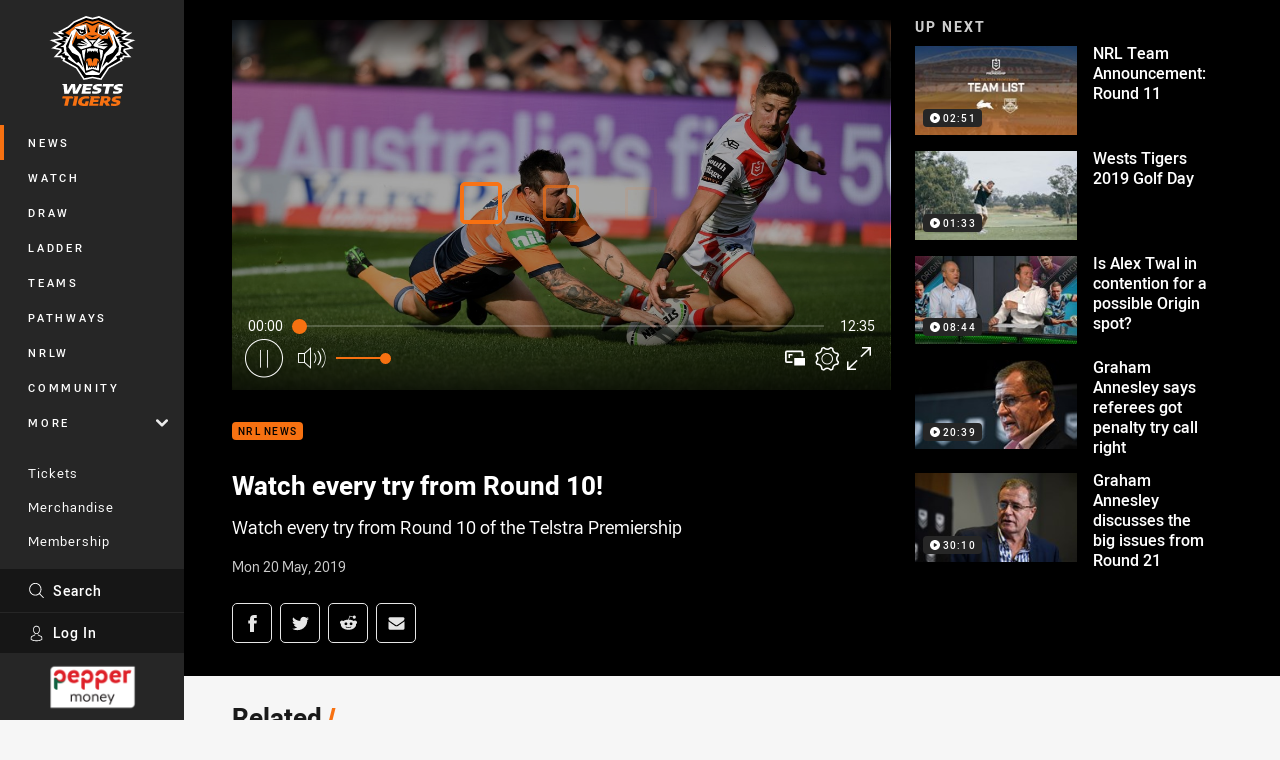

--- FILE ---
content_type: text/html; charset=utf-8
request_url: https://www.weststigers.com.au/news/2019/05/20/watch-every-try-from-round-10/
body_size: 16900
content:




<!DOCTYPE html>
<html lang="en" class="no-js-keyboard-focus">
<head>
  <meta charset="utf-8" />
  <meta http-equiv="X-UA-Compatible" content="IE=edge" />
  <meta name="HandheldFriendly" content="true" />
  <meta name="MobileOptimized" content="320" />  
  <meta name="viewport" content="width=device-width, initial-scale=1" />
  <script src="https://cdn.optimizely.com/js/26919700052.js"></script>
  <title>Watch every try from Round 10! | Wests Tigers</title>
  <script>document.documentElement.classList.remove('no-js');</script>

<link rel="preload" as="font" href="/Client/dist/public/fonts/rl2-bold.woff2" crossorigin>
<link rel="preload" as="font" href="/Client/dist/public/fonts/rl2-medium.woff2" crossorigin>
<link rel="preload" as="font" href="/Client/dist/public/fonts/rl2-regular.woff2" crossorigin>

<link href="/Client/dist/styles.48F64E1C.css" rel="stylesheet" />
  
  <link rel="manifest" href="/manifest.json" />
  <script charset="UTF-8" type="text/javascript">
  window["adrum-start-time"] = new Date().getTime();
  (function(config){
      config.appKey = "SY-AAB-NTB";
      config.adrumExtUrlHttp = "http://cdn.appdynamics.com";
      config.adrumExtUrlHttps = "https://cdn.appdynamics.com";
      config.beaconUrlHttp = "http://syd-col.eum-appdynamics.com";
      config.beaconUrlHttps = "https://syd-col.eum-appdynamics.com";
      config.useHTTPSAlways = true;
      config.resTiming = {"bufSize":200,"clearResTimingOnBeaconSend":true};
      config.maxUrlLength = 512;
  })(window["adrum-config"] || (window["adrum-config"] = {}));
  </script>
  <script src="//cdn.appdynamics.com/adrum/adrum-23.3.0.4265.js"></script>

    <link href="https://www.nrl.com/news/2019/05/20/every-try-from-round-10/" rel="canonical" />
  <script>
    window.NRL_SITE_THEME = {"key":"wests-tigers","logos":{"badge-basic24-mono.svg":"202512030522","badge-basic24.svg":"202512030522","badge-light.svg":"202512030522","badge.png":"202512030522","badge.svg":"202512030522","header-background.png":"202512030522","header-background.svg":"202512030522","silhouette.png":"202512030522","silhouette.svg":"202512030522","text.svg":"202512030522"}};
      window.NRL_PAGE_DATA = {"name":"Watch every try from Round 10!","pageId":882474,"pageType":"video","path":"78756360/wests-tigers.web/video","published":"2019-05-20T03:31:27+00:00","siteName":"Wests Tigers","age":"unknown","gen":"unknown","birthYear":"unknown","userAccess":"All","subtype":"Other","topic":["NRL News"],"competition":"Telstra Premiership","season":"2019","round":"Round 10","synd_content":true,"synd_orig_creator":"NRL","synd_orig_uri":"https://www.nrl.com/news/2019/05/20/every-try-from-round-10/","synd_orig_pageid":"882272"};
      window.dataLayer = [window.NRL_PAGE_DATA];
          window.NRL_RECAPTCHA_DATA = { key: "6Lerp2kUAAAAABYscFaWwboSP3DaaFwY9TjZOR26"};
    window.NRL_SITE_CONFIG = {watchingThatEnabled: true, };
  </script>

<script type="text/javascript">
<!-- Google Tag Manager -->
(function(w,d,s,l,i){w[l]=w[l]||[];w[l].push({'gtm.start':new Date().getTime(),event:'gtm.js'});
var f=d.getElementsByTagName(s)[0],
j=d.createElement(s),dl=l!='dataLayer'?'&l='+l:'';j.async=true;j.src=
'https://www.googletagmanager.com/gtm.js?id='+i+dl;f.parentNode.insertBefore(j,f);
})(window,document,'script','dataLayer','GTM-PV42QSK');
<!-- End Google Tag Manager -->
</script>
  


<meta itemprop="name" property="og:title" />
  <meta name="description" property="og:description" content="Watch every try from Round 10 of the Telstra Premiership" />
  <meta itemprop="description" content="Watch every try from Round 10 of the Telstra Premiership" />


  <meta itemprop="image" property="og:image" content="https://www.weststigers.com.au/remote.axd?https://imageproxy-prod.nrl.digital/api/assets/30580841/keyframes/277798/image?center=0.5%2C0.5&amp;preset=share" />
  <meta name="twitter:card" content="summary_large_image" />
  <meta name="twitter:site" content="@WestsTigers" />
<meta property="og:locale" content="en_AU" />
<meta property="og:type" content="video.other" />
<meta property="og:url" content="https://www.weststigers.com.au/news/2019/05/20/watch-every-try-from-round-10/" />

  <meta property="og:site_name" content="Wests Tigers" />

  <meta name="robots" content="index, follow, max-image-preview:large">

  <link rel="apple-touch-icon" sizes="180x180" href="/client/dist/favicons/wests-tigers-180x180.png?bust=202512011">
  <link rel="icon" type="image/png" sizes="16x16" href="/client/dist/favicons/wests-tigers-16x16.png?bust=202512011">
  <link rel="icon" type="image/png" sizes="32x32" href="/client/dist/favicons/wests-tigers-32x32.png?bust=202512011">
  <link rel="icon" type="image/png" sizes="192x192" href="/client/dist/favicons/wests-tigers-192x192.png?bust=202512011">
  <link rel="icon" type="image/png" sizes="260x260" href="/client/dist/favicons/wests-tigers-260x260.png?bust=202512011">
  <link rel="mask-icon" href="/client/dist/logos/wests-tigers-silhouette.svg?bust=202512011" color="#111111">

  
  <script type="application/ld+json">
    {"@context":"http://schema.org","@type":"VideoObject","name":"Watch every try from Round 10!","description":"Watch every try from Round 10 of the Telstra Premiership","about":{"@context":"http://schema.org","@type":"Thing","name":"NRL News","url":"https://www.weststigers.com.au/news/topic/nrl-news/"},"contentUrl":"https://vcdn-prod.nrl.com/vod/30580841-1574895127/manifest.m3u8","duration":"PT12M35S","publisher":{"@context":"http://schema.org","@type":"Organization","name":"Wests Tigers","url":"https://www.weststigers.com.au/","logo":{"@context":"http://schema.org","@type":"ImageObject","url":"https://www.weststigers.com.au/.theme/wests-tigers/badge.png?bust=202512030522","width":336,"height":336}},"thumbnail":{"@context":"http://schema.org","@type":"ImageObject","url":"https://www.weststigers.com.au/remote.axd?https://imageproxy-prod.nrl.digital/api/assets/30580841/keyframes/277798/image?center=0.5%2C0.5&preset=seo-card-large"},"thumbnailUrl":"https://www.weststigers.com.au/remote.axd?https://imageproxy-prod.nrl.digital/api/assets/30580841/keyframes/277798/image?center=0.5%2C0.5&preset=seo-card-large","uploadDate":"2019-05-20T03:31:27+00:00"}
  </script>


  
</head>
<body class="t-root t-wests-tigers ">
  <noscript> <iframe src="https://www.googletagmanager.com/ns.html?id=GTM-PV42QSK" height="0" width="0" style="display:none;visibility:hidden"></iframe> </noscript>
  <a aria-label="Press enter to skip to main content"
     class="keyboard-navigation u-border"
     href="#main-content">
    Skip to main content
  </a>
  <div id="nrl-dummy-ad"
       class="o-ad o-ad-dummy pub_300x250 pub_300x250m pub_728x90 text-ad textAd text_ad text_ads text-ads text-ad-links"></div>
  <script>!function () { function o(o, e, n) { var i = o + "-svg", t = new XMLHttpRequest, s = document.body, d = document.createElement("div"), a = n || window.location.protocol + "//" + window.location.hostname + (window.location.port ? ":" + window.location.port : ""), c = a + e, l = " no-svg"; if (d.id = i, s.insertBefore(d, s.childNodes[0]), "withCredentials" in t) t.withCredentials, t.open("GET", c, !0); else { if ("undefined" == typeof XDomainRequest) return void (s.className += l); t = new XDomainRequest, t.open("GET", c) } t.onload = function () { d.className = "u-visually-hidden", d.innerHTML = t.responseText }, t.onerror = function () { s.className += l }, setTimeout(function () { t.send() }, 0) } o("icons", "/Client/dist/svg/icons-sprite.CBB083B4.svg")}()</script>


  <div class="l-page ">
    <div class="l-page__secondary">


  <div id="vue-navigation"
       class="pre-quench t- u-print-display-none">
    <nav aria-labelledby="navigation-title"
         class="navigation u-t-bg-color-primary "
         role="navigation"
         ref="navigation"
         :class="[positionClass, {'is-expanded': state.isNavExpanded}]"
    >

      <div class="navigation__headroom" id="js-headroom">
        <div class="navigation__header js-parallax-adjuster"
             ref="navMainHeader"
             v-on:touchmove="preventTouchMove($event, 'navMainHeader')">
          <h2 id="navigation-title" class="u-visually-hidden">Main</h2>

          <button aria-controls="navigation-menu"
                  aria-haspopup="true"
                  aria-label="Main navigation"
                  class="navigation-hamburger u-disable-hover-when-supports-touch"
                  v-bind:aria-expanded="state.isNavExpanded"
                  v-on:click="toggleNav()">
            <svg-icon class="navigation-hamburger__svg"
                      v-bind:icon="state.isNavExpanded ? 'cross' : 'hamburger'"></svg-icon>
          </button>

          <div class="navigation-logo">
            <a href="/" class="navigation-logo__link">
              <img alt="wests-tigers logo" class="navigation-logo__badge" src="/.theme/wests-tigers/badge-light.svg?bust=202512030522" />
              <img alt="wests-tigers logo" class="navigation-logo__text" src="/.theme/wests-tigers/text.svg?bust=202512030522" />
            </a>
          </div>
          <a
            aria-label="Search"
            class="navigation-search__small-screen-button"
            href="/search/"
          >
            <svg role="img" focusable="false" class="o-svg navigation-search__small-screen-svg">
              <use xlink:href="#svg-magnifier"/>
            </svg>
          </a>
        </div>
      </div>

      <div
        class="navigation__menu u-t-border-color-tint"
        id="navigation-menu"
        tabindex="-1"
        ref="navigationMenu"
      >
        <custom-scrollbar
          class="o-themed-scrollbar u-flex-grow-1 u-overflow-hidden"
          direction="vertical"
          id="navigation"
          ref="scrollbar"
          thumb-class="u-t-bg-color-secondary"
        >
          <div
            class="u-t-bg-color-primary u-t-border-color-tint-rm"
            slot="custom-scroll-target"
          >
            <ul class="navigation-list navigation-list--primary">
  <li>
    <a 
      class="navigation-list__link navigation-left-border u-disable-hover-when-supports-touch u-t-border-color-highlight-on-hover"
      href="/news/"
      v-bind:aria-current="isSelected('/news/', false)"
      v-bind:class="{ 'u-t-border-color-highlight is-selected': isSelected('/news/') }">
      News
    </a>
  </li>
  <li>
    <a 
      class="navigation-list__link navigation-left-border u-disable-hover-when-supports-touch u-t-border-color-highlight-on-hover"
      href="/watch/"
      v-bind:aria-current="isSelected('/watch/', false)"
      v-bind:class="{ 'u-t-border-color-highlight is-selected': isSelected('/watch/') }">
      Watch
    </a>
  </li>
  <li>
    <a 
      class="navigation-list__link navigation-left-border u-disable-hover-when-supports-touch u-t-border-color-highlight-on-hover"
      href="/draw/"
      v-bind:aria-current="isSelected('/draw/', false)"
      v-bind:class="{ 'u-t-border-color-highlight is-selected': isSelected('/draw/') }">
      Draw
    </a>
  </li>
  <li>
    <a 
      class="navigation-list__link navigation-left-border u-disable-hover-when-supports-touch u-t-border-color-highlight-on-hover"
      href="/ladder/"
      v-bind:aria-current="isSelected('/ladder/', false)"
      v-bind:class="{ 'u-t-border-color-highlight is-selected': isSelected('/ladder/') }">
      Ladder
    </a>
  </li>
  <li>
    <a 
      class="navigation-list__link navigation-left-border u-disable-hover-when-supports-touch u-t-border-color-highlight-on-hover"
      href="/teams/"
      v-bind:aria-current="isSelected('/teams/', false)"
      v-bind:class="{ 'u-t-border-color-highlight is-selected': isSelected('/teams/') }">
      Teams
    </a>
  </li>
  <li>
    <a 
      class="navigation-list__link navigation-left-border u-disable-hover-when-supports-touch u-t-border-color-highlight-on-hover"
      href="/pathways/"
      v-bind:aria-current="isSelected('/pathways/', false)"
      v-bind:class="{ 'u-t-border-color-highlight is-selected': isSelected('/pathways/') }">
      Pathways
    </a>
  </li>
  <li>
    <a 
      class="navigation-list__link navigation-left-border u-disable-hover-when-supports-touch u-t-border-color-highlight-on-hover"
      href="/nrlw/"
      v-bind:aria-current="isSelected('/nrlw/', false)"
      v-bind:class="{ 'u-t-border-color-highlight is-selected': isSelected('/nrlw/') }">
      NRLW
    </a>
  </li>
  <li>
    <a 
      class="navigation-list__link navigation-left-border u-disable-hover-when-supports-touch u-t-border-color-highlight-on-hover"
      href="/community/"
      v-bind:aria-current="isSelected('/community/', false)"
      v-bind:class="{ 'u-t-border-color-highlight is-selected': isSelected('/community/') }">
      Community
    </a>
  </li>
                              <li>
                  <collapsible
                    button-class="navigation-list__link u-disable-hover-when-supports-touch u-spacing-pr-16 u-t-border-color-highlight-on-hover"
                    is-menu-button
                    v-bind:is-expanded-on-mount="isMoreExpandedOnMount"
                    v-on:collapsible-toggled="handleMenuButtonToggle"
                  >
                    <template slot="button-content">
                      More
                    </template>
                    <ul
                      class="navigation-list navigation-list--more u-t-bg-color-tint"
                      slot="button-target"
                      v-cloak
                    >
  <li>
    <a 
      class="navigation-list__link navigation-left-border u-disable-hover-when-supports-touch u-t-border-color-highlight-on-hover"
      href="/about/"
      v-bind:aria-current="isSelected('/about/', true)"
      v-bind:class="{ 'u-t-border-color-highlight is-selected': isSelected('/about/') }">
      About Us
    </a>
  </li>
  <li>
    <a 
      class="navigation-list__link navigation-left-border u-disable-hover-when-supports-touch u-t-border-color-highlight-on-hover"
      href="/game-day/"
      v-bind:aria-current="isSelected('/game-day/', true)"
      v-bind:class="{ 'u-t-border-color-highlight is-selected': isSelected('/game-day/') }">
      Game Day Hub
    </a>
  </li>
  <li>
    <a 
      class="navigation-list__link navigation-left-border u-disable-hover-when-supports-touch u-t-border-color-highlight-on-hover"
      href="/newsletter/"
      v-bind:aria-current="isSelected('/newsletter/', true)"
      v-bind:class="{ 'u-t-border-color-highlight is-selected': isSelected('/newsletter/') }">
      Newsletter Sign Up
    </a>
  </li>
  <li>
    <a 
      class="navigation-list__link navigation-left-border u-disable-hover-when-supports-touch u-t-border-color-highlight-on-hover"
      href="/behind-the-roar/"
      v-bind:aria-current="isSelected('/behind-the-roar/', true)"
      v-bind:class="{ 'u-t-border-color-highlight is-selected': isSelected('/behind-the-roar/') }">
      Podcast
    </a>
  </li>
                    </ul>
                  </collapsible>
                </li>
            </ul>

            <ul class="navigation-list navigation-list--secondary">
  <li>
    <a 
      class="navigation-list__link navigation-left-border u-disable-hover-when-supports-touch u-t-border-color-highlight-on-hover"
      href="https://premier.ticketek.com.au/shows/show.aspx?sh=TIGERS25"
      rel="noopener noreferrer"
      target="_blank"
      v-bind:aria-current="isSelected('https://premier.ticketek.com.au/shows/show.aspx?sh=TIGERS25', false)"
      v-bind:class="{ 'u-t-border-color-highlight is-selected': isSelected('https://premier.ticketek.com.au/shows/show.aspx?sh=TIGERS25') }">
      Tickets
    </a>
  </li>
  <li>
    <a 
      class="navigation-list__link navigation-left-border u-disable-hover-when-supports-touch u-t-border-color-highlight-on-hover"
      href="https://roarstore.com.au/"
      rel="noopener noreferrer"
      target="_blank"
      v-bind:aria-current="isSelected('https://roarstore.com.au/', false)"
      v-bind:class="{ 'u-t-border-color-highlight is-selected': isSelected('https://roarstore.com.au/') }">
      Merchandise
    </a>
  </li>
  <li>
    <a 
      class="navigation-list__link navigation-left-border u-disable-hover-when-supports-touch u-t-border-color-highlight-on-hover"
      href="/membership/"
      rel="noopener noreferrer"
      target="_blank"
      v-bind:aria-current="isSelected('/membership/', false)"
      v-bind:class="{ 'u-t-border-color-highlight is-selected': isSelected('/membership/') }">
      Membership
    </a>
  </li>
  <li>
    <a 
      class="navigation-list__link navigation-left-border u-disable-hover-when-supports-touch u-t-border-color-highlight-on-hover"
      href="/corporate/"
      v-bind:aria-current="isSelected('/corporate/', false)"
      v-bind:class="{ 'u-t-border-color-highlight is-selected': isSelected('/corporate/') }">
      Corporate
    </a>
  </li>
  <li>
    <a 
      class="navigation-list__link navigation-left-border u-disable-hover-when-supports-touch u-t-border-color-highlight-on-hover"
      href="https://asf.org.au/campaigns/wests-tigers-rugby-league-football-pty-ltd/wests-tigers-empower"
      v-bind:aria-current="isSelected('https://asf.org.au/campaigns/wests-tigers-rugby-league-football-pty-ltd/wests-tigers-empower', false)"
      v-bind:class="{ 'u-t-border-color-highlight is-selected': isSelected('https://asf.org.au/campaigns/wests-tigers-rugby-league-football-pty-ltd/wests-tigers-empower') }">
      Empower
    </a>
  </li>
            </ul>

          </div>
        </custom-scrollbar>
        <div>
            <a
              class="navigation-search navigation-left-border u-t-bg-color-tint u-t-border-color-highlight-on-hover"
              href="/search/"
              v-bind:aria-current="isSelected('/search/')"
              v-bind:class="{ 'u-t-border-color-highlight is-selected': isSelected('/search/') }"
            >
              <div class="navigation-search__link">
                <svg
                  class="o-svg navigation-search__svg"
                  focusable="false"
                  role="img"
                >
                  <use xlink:href="#svg-magnifier" />
                </svg>
                Search
              </div>
            </a>
                        <div class="navigation-account">
                <a
                  aria-controls="nrl-account"
                  class="navigation-account-button navigation-left-border u-flex-grow-1 u-t-bg-color-tint u-t-border-color-highlight-on-hover"
                  href="/account/login?ReturnUrl=%2Fnews%2F2019%2F05%2F20%2Fwatch-every-try-from-round-10%2F"
                >
                  <svg
                    role="img"
                    focusable="false"
                    class="o-svg navigation-account-button__svg"
                  >
                    <use xlink:href="#svg-bust" />
                  </svg>
                  Log In
                </a>
              </div>

            <div
              class="navigation-sponsor u-t-border-color-tint"
              ref="navMainSponsor"
              v-on:touchmove="preventTouchMove($event, 'navMainSponsor')"
            >
              <h3
                class="u-visually-hidden"
                id="navigation-sponsor-title"
              >
                Major Sponsors
              </h3>
              <ul class="navigation-sponsor__list">
                  <li class="navigation-sponsor__list-item">
                    <a
                      class="navigation-sponsor__link"
                      href="https://www.peppermoney.com.au/?utm_source=weststigers.com.au&amp;utm_medium=referral&amp;utm_campaign=west+tigers"
                      rel="noopener noreferrer"
                      target="_blank"
                    >
                      <img
                        alt="Pepper Money"
                        class="navigation-sponsor__svg"
                        src="https://www.weststigers.com.au/siteassets/.lookups/sponsors/pepper-money-200100.png?preset=sponsor-navigation"
                      />
                    </a>
                  </li>
              </ul>
            </div>
        </div>
      </div>
    </nav>
  </div>


    </div>
    <main class="l-page-primary" role="main">

      <div class="u-visually-hidden"
           data-nosnippet
           id="main-content"
           tabindex="-1">
        You have skipped the navigation, tab for page content
      </div>
      <div class="l-page-primary__top ">

        




<div class="video">
  <div class="video__media-content u-t-bg-color-tint-rm">
    <div class="l-content">
      <div class="l-content__primary">

        <div class="l-grid">
          <div class="l-grid__cell l-grid__cell--padding-16 l-grid__cell--padding-24-at-960">
            <div class="l-grid l-grid--spacing-16 l-grid--spacing-24-at-960">
              <div class="l-grid__cell l-grid__cell--100 l-grid__cell--66-at-960">




  <div
    class="vue-video-player video-player u-t-color-highlight video-player--sm-outdent-below-960 u-aspect-16-9"
    data-nosnippet
    q-data="{&quot;contentId&quot;:882474,&quot;imageUrl&quot;:&quot;/remote.axd?https://imageproxy-prod.nrl.digital/api/assets/30580841/keyframes/277798/image?center=0.5%2C0.5&quot;,&quot;topic&quot;:&quot;NRL News&quot;,&quot;label&quot;:&quot;None&quot;,&quot;name&quot;:&quot;Watch every try from Round 10!&quot;,&quot;published&quot;:&quot;2019-05-20T03:31:27Z&quot;,&quot;url&quot;:&quot;https://www.weststigers.com.au/news/2019/05/20/watch-every-try-from-round-10/&quot;,&quot;type&quot;:&quot;Video&quot;,&quot;summary&quot;:&quot;Watch every try from Round 10 of the Telstra Premiership&quot;,&quot;lastModified&quot;:&quot;2019-05-20T03:31:27Z&quot;,&quot;subType&quot;:&quot;Other&quot;,&quot;showAdverts&quot;:true,&quot;tags&quot;:{&quot;competition&quot;:{&quot;id&quot;:&quot;111&quot;,&quot;name&quot;:&quot;Telstra Premiership&quot;},&quot;season&quot;:{&quot;id&quot;:&quot;2019&quot;,&quot;name&quot;:&quot;2019&quot;},&quot;round&quot;:{&quot;id&quot;:&quot;10&quot;,&quot;name&quot;:&quot;Round 10&quot;}},&quot;assetId&quot;:&quot;30580841&quot;,&quot;autoplay&quot;:true,&quot;code&quot;:&quot;f0e760c3-515e-4c76-810d-e661fe003ab2&quot;,&quot;duration&quot;:755,&quot;isUpcomingLiveStream&quot;:false,&quot;streams&quot;:{&quot;hls&quot;:&quot;https://vcdn-prod.nrl.com/vod/30580841-1574895127/manifest.m3u8?hdnea=exp=1768754965~acl=/vod/30580841-1574895127/*~hmac=F9BDE79479B3749F1C93E4A9C300D3249732E11918E7469B751B8F26DDCA34C2&quot;},&quot;tracks&quot;:{&quot;thumbnails&quot;:&quot;https://vcdn-prod.nrl.com/vod/30580841-1574895127/thumbs.vtt&quot;},&quot;nextVideo&quot;:{&quot;isMatch&quot;:false,&quot;imageUrl&quot;:&quot;/remote.axd?https://imageproxy-prod.nrl.digital/api/assets/30603327/keyframes/278050/image?center=0.447%2C0.506&quot;,&quot;title&quot;:&quot;NRL Team Announcement: Round 11&quot;,&quot;summary&quot;:&quot;Wests Tigers Head Coach Michael Maguire has named his 21-man squad to take on the South Sydney Rabbitohs for their Round 11 clash this Saturday night.&quot;,&quot;topic&quot;:&quot;Club News&quot;,&quot;url&quot;:&quot;https://www.weststigers.com.au/news/2019/05/21/nrl-team-announcement-round-11/&quot;}}"
    q-r-data='{"adPath": "NRL_PAGE_DATA.path"}'
  >
      <!-- <q> -->
      <template q-component="video-post-screen">
        <div
          class="video-post-screen eqio u-overlay u-bg-color-black"
          data-eqio-sizes='[">599", ">809", ">959"]'
          data-eqio-prefix="video-post-screen"
          ref="root"
        >
          <poster-image
            class="video-post-screen__poster"
            v-bind="posterImageProps"
          ></poster-image>
          <div class="video-post-screen-controls u-flex-column u-flex-center u-overlay u-text-align-center">
            <template v-if="showNext">
              <h3 class="video-post-screen__heading u-color-white-opacity-80 u-font-weight-400 u-text-align-center u-width-100">
                  Up Next
              </h3>
              <h4 
                class="o-topic u-spacing-mb-4"
                v-bind:class="isTvContent ? 'u-t-color-highlight' : 'u-color-white'"
                v-text="nextVideo.topic"
              ></h4>
              <p 
                class="card-content__topic o-topic u-color-white u-display-flex u-flex-wrap-yes u-font-weight-500"
                v-if="isTvContent"
              >
                <span
                  class="card-content__spacer u-display-inline"
                  v-if="!!competitionSeason"
                  v-text="competitionSeason"
                ></span>
                <span
                  class="card-content__spacer u-display-inline u-t-color-highlight"
                  v-if="nextVideo.season && (nextVideo.episodeId || nextVideo.round)"
                >/</span>
                <span
                  class="u-display-inline"
                  v-if="nextVideo.episodeId || nextVideo.round"
                  v-text="nextVideo.episodeId || nextVideo.round"
                ></span>
              </p>
              <h2
                class="video-post-screen__video-title u-color-white u-spacing-mt-16"
                v-text="nextVideo.title"
              ></h2>
              <delayed-auto-play-button
                class="video-post-screen__auto-play"
                v-bind:cancelled="cancelled"
                v-bind:duration="waitSeconds"
                v-if="countdownEnabled"
                v-on:auto-play="handleAutoPlayNext"
                v-on:play="handlePlayNext"
              ></delayed-auto-play-button>
              <div class="u-flex-center u-width-100">
                <a
                  aria-label="Cancel automatic play of next video"
                  class="video-post-screen__cancel u-color-gray-5 u-color-white-on-hover u-font-weight-400"
                  href=""
                  v-on:click.prevent="cancel"
                >
                  Cancel
                </a>
              </div>
            </template>
            <template v-else>
              <div class="u-flex-center u-color-white">
                <button
                  class="video-post-screen__button u-flex-center u-flex-column"
                  v-bind:class="hasNext ? 'u-spacing-mr-64': ''"
                  v-on:click="handleReplay"
                >
                  <svg-icon
                    class="video-post-screen__button-svg" 
                    icon="replay"
                  ></svg-icon>
                  <span>
                    Replay
                  </span>
                </button>
                <button
                  class="video-post-screen__button u-flex-center u-flex-column u-spacing-ml-16-at-768"
                  v-if="hasNext"
                  v-on:click="handlePlayNext"
                >
                  <svg-icon
                    class="video-post-screen__button-svg" 
                    icon="play-next"
                  ></svg-icon>
                  <span class="u-white-space-no-wrap">
                    Play Next
                  </span>
                </button>
              </div>
            </template>
          </div>
        </div>
      </template>
      <!-- </q> -->

    <q-template></q-template>

  </div>

                <div
                  class="header u-spacing-mt-16"
                  data-nosnippet
                >
                  <div class="header__topic-btyb-wrapper">

<span class="o-lozenge" >
      <a class="o-lozenge__topic" href="https://www.weststigers.com.au/news/topic/nrl-news/">
        NRL News
      </a>


</span>

                  </div>
                  <h1 class="header__title" >Watch every try from Round 10!</h1>
                </div>
                <p class="video__summary" >Watch every try from Round 10 of the Telstra Premiership</p>
                <time
                  class="video__timestamp"
                  data-nosnippet
                  datetime="2019-05-20T01:17:00Z"
                >
                  Mon 20 May, 2019
                </time>

<div class="share-block u-display-flex u-print-display-none"
     data-nosnippet
     id="vue-share-block"
     q-r-data='{ "targeting": "NRL_PAGE_DATA" }'
>
  <h2 class="u-visually-hidden">Share on social media</h2>
  <ul class="share-block__list u-display-flex">
    <li>
      <a href="http://www.facebook.com/sharer/sharer.php?u=https%3a%2f%2fwww.nrl.com%2fnews%2f2019%2f05%2f20%2fevery-try-from-round-10%2f"
         class="social-icon-link social-icon-link--on-dark social-icon-link--network-facebook u-border u-t-border-color-secondary-on-hover u-t-color-secondary-on-hover"
         v-on:click="handleClick($event)"
      >
        <svg role="img" focusable="false" class="o-svg social-icon-link__svg">
          <use xlink:href="#svg-logo-facebook"/>
        </svg>
        <span class="u-visually-hidden">Share via Facebook</span>
      </a>
    </li>
    <li>
      <a href="http://www.twitter.com/intent/tweet?url=https%3a%2f%2fwww.nrl.com%2fnews%2f2019%2f05%2f20%2fevery-try-from-round-10%2f&text=Every+try+from+Round+10&via=WestsTigers"
         class="social-icon-link social-icon-link--on-dark social-icon-link--network-twitter u-border u-t-border-color-secondary-on-hover u-t-color-secondary-on-hover"
         v-on:click="handleClick($event)"
      >
        <svg role="img" focusable="false" class="o-svg social-icon-link__svg">
          <use xlink:href="#svg-logo-twitter"/>
        </svg>
        <span class="u-visually-hidden">Share via Twitter</span>
      </a>
    </li>
    <li>
      <a href="whatsapp://send?text=https%3a%2f%2fwww.nrl.com%2fnews%2f2019%2f05%2f20%2fevery-try-from-round-10%2f"
         class="social-icon-link social-icon-link--on-dark social-icon-link--network-whats-app u-border u-t-border-color-secondary-on-hover u-t-color-secondary-on-hover"
         v-on:click="handleClick($event)"
      >
        <svg role="img" focusable="false" class="o-svg social-icon-link__svg">
          <use xlink:href="#svg-logo-whats-app"/>
        </svg>
        <span class="u-visually-hidden">Share via Whats-app</span>
      </a>
    </li>
    <li>
      <a href="https://reddit.com/submit?url=https%3a%2f%2fwww.nrl.com%2fnews%2f2019%2f05%2f20%2fevery-try-from-round-10%2f&title=Every+try+from+Round+10"
         class="social-icon-link social-icon-link--on-dark social-icon-link--network-reddit u-border u-t-border-color-secondary-on-hover u-t-color-secondary-on-hover"
         v-on:click="handleClick($event)"
      >
        <svg role="img" focusable="false" class="o-svg social-icon-link__svg">
          <use xlink:href="#svg-logo-reddit"/>
        </svg>
        <span class="u-visually-hidden">Share via Reddit</span>
      </a>
    </li>
    <li>
      <a href="mailto:?subject=Every+try+from+Round+10&body=Watch every try from Round 10 of the Telstra Premiership https%3a%2f%2fwww.nrl.com%2fnews%2f2019%2f05%2f20%2fevery-try-from-round-10%2f"
         class="social-icon-link social-icon-link--on-dark social-icon-link--network-email u-border u-t-border-color-secondary-on-hover u-t-color-secondary-on-hover"
         v-on:click="handleClick($event)"
      >
        <svg role="img" focusable="false" class="o-svg social-icon-link__svg">
          <use xlink:href="#svg-logo-email"/>
        </svg>
        <span class="u-visually-hidden">Share via Email</span>
      </a>
    </li>
  </ul>
</div>

              </div>

              <div class="l-grid__cell l-grid__cell--100 l-grid__cell--33-at-960">
                  <div class="up-next">
                    <h3 class="up-next__title">Up Next</h3>
                    <div class="up-next__playlist-wrapper u-momentum-scrolling o-themed-scrollbar">
                      <ul class="playlist">
                          <li class="playlist__item">
                            <a class="playlist__link" href="/news/2019/05/21/nrl-team-announcement-round-11/">
                              <div class="playlist__thumbnail">
                                  <img src="/remote.axd?https://imageproxy-prod.nrl.digital/api/assets/30603327/keyframes/278050/image?center=0.447%2C0.506&amp;preset=playlist" alt="" />
                                
<span class="o-lozenge playlist__item-lozenge" >


    <span class="o-lozenge__content">
<svg 
  class="o-svg " 
  data-icon="play-arrow-circle-24"
  focusable="false" 
  role="img" 
>
  <use xlink:href="#svg-play-arrow-circle-24"></use>
</svg>          <time
            datetime="PT2M51S"
            aria-hidden="true"
          >
            02:51
          </time>

    </span>
</span>

                              </div>
                              <p class="playlist__item-title">NRL Team Announcement: Round 11</p>
                            </a>
                          </li>
                          <li class="playlist__item">
                            <a class="playlist__link" href="/news/2019/05/20/wests-tigers-2019-golf-day/">
                              <div class="playlist__thumbnail">
                                  <img src="/remote.axd?https://imageproxy-prod.nrl.digital/api/assets/30586952/keyframes/278015/image?center=0.645%2C0.421&amp;preset=playlist" alt="" />
                                
<span class="o-lozenge playlist__item-lozenge" >


    <span class="o-lozenge__content">
<svg 
  class="o-svg " 
  data-icon="play-arrow-circle-24"
  focusable="false" 
  role="img" 
>
  <use xlink:href="#svg-play-arrow-circle-24"></use>
</svg>          <time
            datetime="PT1M33S"
            aria-hidden="true"
          >
            01:33
          </time>

    </span>
</span>

                              </div>
                              <p class="playlist__item-title">Wests Tigers 2019 Golf Day</p>
                            </a>
                          </li>
                          <li class="playlist__item">
                            <a class="playlist__link" href="/news/2019/05/22/is-alex-twal-in-contention-for-a-possible-origin-spot/">
                              <div class="playlist__thumbnail">
                                  <img src="/remote.axd?https://imageproxy-prod.nrl.digital/api/assets/30701643/keyframes/278469/image?center=0.5%2C0.5&amp;preset=playlist" alt="" />
                                
<span class="o-lozenge playlist__item-lozenge" >


    <span class="o-lozenge__content">
<svg 
  class="o-svg " 
  data-icon="play-arrow-circle-24"
  focusable="false" 
  role="img" 
>
  <use xlink:href="#svg-play-arrow-circle-24"></use>
</svg>          <time
            datetime="PT8M44S"
            aria-hidden="true"
          >
            08:44
          </time>

    </span>
</span>

                              </div>
                              <p class="playlist__item-title">Is Alex Twal in contention for a possible Origin spot?</p>
                            </a>
                          </li>
                          <li class="playlist__item">
                            <a class="playlist__link" href="/news/2019/06/17/graham-annesley-says-referees-got-penalty-try-call-right/">
                              <div class="playlist__thumbnail">
                                  <img src="/remote.axd?https://imageproxy-prod.nrl.digital/api/assets/31789248/keyframes/283284/image?center=0.5%2C0.5&amp;preset=playlist" alt="" />
                                
<span class="o-lozenge playlist__item-lozenge" >


    <span class="o-lozenge__content">
<svg 
  class="o-svg " 
  data-icon="play-arrow-circle-24"
  focusable="false" 
  role="img" 
>
  <use xlink:href="#svg-play-arrow-circle-24"></use>
</svg>          <time
            datetime="PT20M39S"
            aria-hidden="true"
          >
            20:39
          </time>

    </span>
</span>

                              </div>
                              <p class="playlist__item-title">Graham Annesley says referees got penalty try call right</p>
                            </a>
                          </li>
                          <li class="playlist__item">
                            <a class="playlist__link" href="/news/2019/08/12/graham-annesley-discusses-the-big-issues-from-round-21/">
                              <div class="playlist__thumbnail">
                                  <img src="/remote.axd?https://imageproxy-prod.nrl.digital/api/assets/40494596/keyframes/292967/image?center=0.5%2C0.5&amp;preset=playlist" alt="" />
                                
<span class="o-lozenge playlist__item-lozenge" >


    <span class="o-lozenge__content">
<svg 
  class="o-svg " 
  data-icon="play-arrow-circle-24"
  focusable="false" 
  role="img" 
>
  <use xlink:href="#svg-play-arrow-circle-24"></use>
</svg>          <time
            datetime="PT30M10S"
            aria-hidden="true"
          >
            30:10
          </time>

    </span>
</span>

                              </div>
                              <p class="playlist__item-title">Graham Annesley discusses the big issues from Round 21</p>
                            </a>
                          </li>
                      </ul>
                    </div>
                  </div>
              </div>
            </div>
          </div>
        </div>
      </div>
    </div>
  </div>
  <div class="video__related-content">
    <div class="l-content">
      <div class="l-content__primary">
        <div class="l-grid">
          <div class="l-grid__cell l-grid__cell--padding-16 l-grid__cell--padding-24-at-960">
<div
  class="vue-ad u-spacing-mt-8" 
  q-data='{"additionalClass": "u-spacing-mb-24 u-spacing-mt-24", "alias": "DAS-02", "isGamblingWarning": "False", "pos":1, "provider":""}' 
  q-r-data='{"targeting": "NRL_PAGE_DATA"}'>
  <q-template></q-template>
</div>
            <div class="l-grid l-grid--spacing-16 l-grid--spacing-24-at-960">
                <div class="l-grid__cell l-grid__cell--100">

  <div class="related-content u-print-display-none">
    <div class="section-title u-spacing-pt-16">
      <h3 class="section-title__header">
        Related
        <span aria-hidden="true" class="section-title__header-slash u-t-color-highlight"> / </span>
      </h3>
    </div>
    <div class="l-grid">
      <div class="l-grid__cell l-grid__cell--100">
        <div class="l-grid">
          <div class="l-grid__cell l-grid__cell--100 l-grid__cell--60-at-960 l-grid__cell--50-at-1200 l-grid__cell--padding-right-16-at-768 l-grid__cell--padding-right-24-at-960">
            <div class="l-grid l-grid--spacing-16 l-grid--spacing-24-at-960">
              <div class="l-grid__cell l-grid__cell--100">



<a
  aria-label="NRL News Gallery - Back to Business | 2026 pre-season recommences. 13 images. Published 2 weeks ago"
  class="card o-shadowed-box o-rounded-box card--type-feature"
  href="/news/2026/01/05/back-to-business--2026-re-season-recommences/"
>
  <div class="card-hero">
    <div class="card-hero__background">
      <div class="card-hero__content">



  <div class="card-picture">





  <picture>


    <img
      alt="Back to Business | 2026 pre-season recommences"
      
      class="card-hero__image u-zoom-on-parent-hover"
      loading="lazy"
      src="/contentassets/6047960d5ae04589a277cdd72a48b8dc/1.jpg?center=0.25%2C0.47&amp;preset=card-feature"
    />
  </picture>

  </div>

      </div>
    </div>
  </div>



  <div class="card-content ">
      <span class="card-content__lozenge-container">

<span class="o-lozenge" >
      <span class="o-lozenge__topic">
        NRL News
      </span>


    <span class="o-lozenge__content">
<svg 
  class="o-svg " 
  data-icon="camera-12"
  focusable="false" 
  role="img" 
>
  <use xlink:href="#svg-camera-12"></use>
</svg>          <span>
            13
          </span>

    </span>
</span>

      </span>
    <div class="u-flex-grow-1">
      <div>

        <p class="card-content__text u-spacing-mb-16">Back to Business | 2026 pre-season recommences</p>
      </div>
    </div>



<div class="card-content__footer">
      
  <time
    class="card-content__timestamp"
    datetime="2026-01-05T04:00:00Z"
  >
    2 weeks ago
  </time>
    
</div>
  </div>
</a>

              </div>
            </div>
          </div>
          <div class="l-grid__cell l-grid__cell--100 l-grid__cell--40-at-960 l-grid__cell--50-at-1200 l-grid__cell--padding-left-16-at-768 l-grid__cell--padding-left-24-at-960">
            <div class="l-grid l-grid--spacing-16 l-grid--spacing-24-at-960">
                <div class="l-grid__cell l-grid__cell--100 l-grid__cell--50-at-600">



<a
  aria-label="NRL News Article - All the Round 6 team news!. 0 minute read. Published Tue 16 Apr, 2019"
  class="card o-shadowed-box o-rounded-box card--type-default card--type-compact-below-600"
  href="/news/2019/04/16/all-the-round-6-team-news/"
>
  <div class="card-hero">
    <div class="card-hero__background">
      <div class="card-hero__content">



  <div class="card-picture">





  <picture>
  <source
    media="(max-width: 599px)"
    srcset="/siteassets/2019/match-photos/190411---nrl-v-broncos/28531640tigers-celeb-190411701-sd.jpg?center=0.3%2C0.5&amp;preset=card-compact-210x174"
    type="image/jpg" 
  />


    <img
      alt="All the Round 6 team news!"
      
      class="card-hero__image u-zoom-on-parent-hover"
      loading="lazy"
      src="/siteassets/2019/match-photos/190411---nrl-v-broncos/28531640tigers-celeb-190411701-sd.jpg?center=0.3%2C0.5&amp;preset=card-default"
    />
  </picture>

  </div>

      </div>
    </div>
  </div>



  <div class="card-content ">
    <div class="u-flex-grow-1">
      <div>
          <h3 class="card-content__topic o-topic u-spacing-mb-8 u-t-color-secondary">NRL News</h3>

        <p class="card-content__text ">All the Round 6 team news!</p>
      </div>
    </div>



<div class="card-content__footer">
      
  <time
    class="card-content__timestamp"
    datetime="2019-04-16T05:59:01Z"
  >
    Tue 16 Apr, 2019
  </time>
    
</div>
  </div>
</a>

                </div>
                <div class="l-grid__cell l-grid__cell--100 l-grid__cell--50-at-600">



<a
  aria-label="NRL News Article - Maguire: &quot;We hung tough&quot;. 0 minute read. Published Thu 11 Apr, 2019"
  class="card o-shadowed-box o-rounded-box card--type-default card--type-compact-below-600"
  href="/news/2019/04/12/maguire-we-hung-tough/"
>
  <div class="card-hero">
    <div class="card-hero__background">
      <div class="card-hero__content">



  <div class="card-picture">





  <picture>
  <source
    media="(max-width: 599px)"
    srcset="/siteassets/2019/match-photos/190411---nrl-v-broncos/109a4346.jpeg?center=0.337%2C0.509&amp;preset=card-compact-210x174"
    type="image/jpg" 
  />


    <img
      alt="Maguire: &quot;We hung tough&quot;"
      
      class="card-hero__image u-zoom-on-parent-hover"
      loading="lazy"
      src="/siteassets/2019/match-photos/190411---nrl-v-broncos/109a4346.jpeg?center=0.337%2C0.509&amp;preset=card-default"
    />
  </picture>

  </div>

      </div>
    </div>
  </div>



  <div class="card-content ">
    <div class="u-flex-grow-1">
      <div>
          <h3 class="card-content__topic o-topic u-spacing-mb-8 u-t-color-secondary">NRL News</h3>

        <p class="card-content__text ">Maguire: &quot;We hung tough&quot;</p>
      </div>
    </div>



<div class="card-content__footer">
      
  <time
    class="card-content__timestamp"
    datetime="2019-04-11T16:02:39Z"
  >
    Thu 11 Apr, 2019
  </time>
    
</div>
  </div>
</a>

                </div>
                <div class="l-grid__cell l-grid__cell--100 l-grid__cell--50-at-600">



<a
  aria-label="NRL News Gallery - All the action from Round 4!. 40 images. Published Sun 07 Apr, 2019"
  class="card o-shadowed-box o-rounded-box card--type-default card--type-compact-below-600"
  href="/news/2019/04/08/all-the-action-from-round-4/"
>
  <div class="card-hero">
    <div class="card-hero__background">
      <div class="card-hero__content">



  <div class="card-picture">





  <picture>
  <source
    media="(max-width: 599px)"
    srcset="/siteassets/2019/match-photos/190405---nrl-v-panthers/28320226thompsonc_2nh_5146.jpg?center=0.401%2C0.539&amp;preset=card-compact-210x174"
    type="image/jpg" 
  />


    <img
      alt="All the action from Round 4!"
      
      class="card-hero__image u-zoom-on-parent-hover"
      loading="lazy"
      src="/siteassets/2019/match-photos/190405---nrl-v-panthers/28320226thompsonc_2nh_5146.jpg?center=0.401%2C0.539&amp;preset=card-default"
    />
  </picture>

  </div>

      </div>
    </div>
  </div>



  <div class="card-content ">
      <span class="card-content__lozenge-container">

<span class="o-lozenge" >


    <span class="o-lozenge__content">
<svg 
  class="o-svg " 
  data-icon="camera-12"
  focusable="false" 
  role="img" 
>
  <use xlink:href="#svg-camera-12"></use>
</svg>          <span>
            40
          </span>

    </span>
</span>

      </span>
    <div class="u-flex-grow-1">
      <div>
          <h3 class="card-content__topic o-topic u-spacing-mb-8 u-t-color-secondary">NRL News</h3>

        <p class="card-content__text ">All the action from Round 4!</p>
      </div>
    </div>



<div class="card-content__footer">
      
  <time
    class="card-content__timestamp"
    datetime="2019-04-07T23:01:51Z"
  >
    Sun 07 Apr, 2019
  </time>
    
</div>
  </div>
</a>

                </div>
                <div class="l-grid__cell l-grid__cell--100 l-grid__cell--50-at-600">



<a
  aria-label="NRL News Gallery - Gallery: All the action from the field!. 15 images. Published Thu 24 Jan, 2019"
  class="card o-shadowed-box o-rounded-box card--type-default card--type-compact-below-600"
  href="/news/2019/01/25/gallery-all-the-action-from-the-field/"
>
  <div class="card-hero">
    <div class="card-hero__background">
      <div class="card-hero__content">



  <div class="card-picture">





  <picture>
  <source
    media="(max-width: 599px)"
    srcset="/siteassets/2019/-month-by-month-/01/training-photos/190124---training/109a5443.jpg?center=0.283%2C0.348&amp;preset=card-compact-210x174"
    type="image/jpg" 
  />


    <img
      alt="Gallery: All the action from the field!"
      
      class="card-hero__image u-zoom-on-parent-hover"
      loading="lazy"
      src="/siteassets/2019/-month-by-month-/01/training-photos/190124---training/109a5443.jpg?center=0.283%2C0.348&amp;preset=card-default"
    />
  </picture>

  </div>

      </div>
    </div>
  </div>



  <div class="card-content ">
      <span class="card-content__lozenge-container">

<span class="o-lozenge" >


    <span class="o-lozenge__content">
<svg 
  class="o-svg " 
  data-icon="camera-12"
  focusable="false" 
  role="img" 
>
  <use xlink:href="#svg-camera-12"></use>
</svg>          <span>
            15
          </span>

    </span>
</span>

      </span>
    <div class="u-flex-grow-1">
      <div>
          <h3 class="card-content__topic o-topic u-spacing-mb-8 u-t-color-secondary">NRL News</h3>

        <p class="card-content__text ">Gallery: All the action from the field!</p>
      </div>
    </div>



<div class="card-content__footer">
      
  <time
    class="card-content__timestamp"
    datetime="2019-01-24T23:55:40Z"
  >
    Thu 24 Jan, 2019
  </time>
    
</div>
  </div>
</a>

                </div>
            </div>
          </div>
        </div>
      </div>
    </div>
  </div>

                </div>
            </div>
          </div>
        </div>
      </div>
    </div>
  </div>
</div>

      </div>
      <div class="l-page-primary__bottom">




<div class="acknowledgement-of-country t-nrl-only-indigenous u-t-bg-color-tint-rm u-display-flex u-flex-column u-flex-justify-content-center u-flex-align-items-center u-position-relative u-text-align-center" tabindex="0">
  <picture>
      <source 
    media="(max-width: 768px)" 
    srcset="/contentassets/d361f910a6e6440a8ff4643b82bf6fed/acknowledgement/acknowledgement-of-country-mobile.jpg?preset=acknowledegement-of-country-375x308-webp"
    type="image/webp"
  />
  <source 
    media="(max-width: 768px)" 
    srcset="/contentassets/d361f910a6e6440a8ff4643b82bf6fed/acknowledgement/acknowledgement-of-country-mobile.jpg?preset=acknowledegement-of-country-375x308"
    type="image/jpg"
  />

       <source 
    srcset="/contentassets/d361f910a6e6440a8ff4643b82bf6fed/acknowledgement/acknowledgement-of-country.jpg?preset=acknowledegement-of-country-1736x288-webp"
    type="image/webp"
  />
  <img 
    alt="Acknowledgement of Country"
    loading="lazy"
    class="acknowledgement-of-country__image u-height-100 u-width-100 u-object-fit-cover"
    src="/contentassets/d361f910a6e6440a8ff4643b82bf6fed/acknowledgement/acknowledgement-of-country.jpg?preset=acknowledegement-of-country-1736x288"
  />

  </picture>

  <div class="acknowledgement-of-country__foreground">

    <p class="acknowledgement-of-country__legend u-color-white u-spacing-ph-24">
      Wests Tigers respect and honour the Traditional Custodians of the land and pay our respects to their Elders past, present and future. We acknowledge the stories, traditions and living cultures of Aboriginal and Torres Strait Islander peoples on the lands we meet, gather and play on.
    </p>

  </div>
</div>


  <div class="u-bg-color-white u-print-display-none u-spacing-pt-24">
    <div class="l-content">
      <div class="l-grid">
        <div class="l-grid__cell l-grid__cell--100 l-grid__cell--padding-16 l-grid__cell--padding-24-at-960">
          <div class="l-grid l-grid--spacing-16 l-grid--spacing-24-at-960">
            <div class="l-grid__cell l-grid__cell--100">
              <div class="partner-groups u-display-flex u-spacing-n-mh-16">
                  <section class="partner-group u-spacing-ph-16">
                    <h4 class="o-text u-border-bottom u-letter-spacing-1 u-spacing-mb-24 u-spacing-pb-24 u-text-case-upper">Major Partner</h4>
                    <ul class="partner-group-list">
                        <li>
                          <a class="u-display-flex u-flex-justify-content-center u-width-100"
                             href="https://www.peppermoney.com.au/?utm_source=weststigers.com.au&amp;utm_medium=referral&amp;utm_campaign=west+tigers"
                             rel="noopener noreferrer"
                             target="_blank"
                           >
                            <img 
                              alt="Pepper Money"
                              class="partner__logo partner__logo--major"
                              loading="lazy"
                              src="https://www.weststigers.com.au/siteassets/.lookups/sponsors/pepper-money_stacked_footer.png?preset=sponsor-300x300" 
                            />
                          </a>
                        </li>
                    </ul>
                  </section>
                  <section class="partner-group u-spacing-ph-16">
                    <h4 class="o-text u-border-bottom u-letter-spacing-1 u-spacing-mb-24 u-spacing-pb-24 u-text-case-upper">Premier Partners</h4>
                    <ul class="partner-group-list">
                        <li>
                          <a class="u-display-flex u-flex-justify-content-center u-width-100"
                             href="https://www.zurich.com.au/"
                             rel="noopener noreferrer"
                             target="_blank"
                           >
                            <img 
                              alt="Zurich"
                              class="partner__logo "
                              loading="lazy"
                              src="https://www.weststigers.com.au/siteassets/.lookups/sponsors/zurich-logo.svg?preset=sponsor-small" 
                            />
                          </a>
                        </li>
                        <li>
                          <a class="u-display-flex u-flex-justify-content-center u-width-100"
                             href="https://www.canterburyteamwear.com.au/"
                             rel="noopener noreferrer"
                             target="_blank"
                           >
                            <img 
                              alt="Canterbury"
                              class="partner__logo "
                              loading="lazy"
                              src="https://www.weststigers.com.au/siteassets/.lookups/sponsors/ccc.png?preset=sponsor-small" 
                            />
                          </a>
                        </li>
                        <li>
                          <a class="u-display-flex u-flex-justify-content-center u-width-100"
                             href="https://www.playup.com.au/"
                             rel="noopener noreferrer"
                             target="_blank"
                           >
                            <img 
                              alt="PlayUp"
                              class="partner__logo "
                              loading="lazy"
                              src="https://www.weststigers.com.au/siteassets/.lookups/sponsors/playup-logo_footer.png?preset=sponsor-small" 
                            />
                          </a>
                        </li>
                        <li>
                          <a class="u-display-flex u-flex-justify-content-center u-width-100"
                             href="https://formbay.com.au/"
                             rel="noopener noreferrer"
                             target="_blank"
                           >
                            <img 
                              alt="Formbay"
                              class="partner__logo "
                              loading="lazy"
                              src="https://www.weststigers.com.au/siteassets/.lookups/sponsors/formbay.png?preset=sponsor-small" 
                            />
                          </a>
                        </li>
                        <li>
                          <a class="u-display-flex u-flex-justify-content-center u-width-100"
                             href="https://www.pama.com.au/"
                             rel="noopener noreferrer"
                             target="_blank"
                           >
                            <img 
                              alt="PAMA Constructions"
                              class="partner__logo "
                              loading="lazy"
                              src="https://www.weststigers.com.au/siteassets/.lookups/sponsors/pama.png?preset=sponsor-small" 
                            />
                          </a>
                        </li>
                        <li>
                          <a class="u-display-flex u-flex-justify-content-center u-width-100"
                             href="https://www.ozcar.com.au/"
                             rel="noopener noreferrer"
                             target="_blank"
                           >
                            <img 
                              alt="OzCar"
                              class="partner__logo "
                              loading="lazy"
                              src="https://www.weststigers.com.au/siteassets/footer-sponsors/ozcar.png?preset=sponsor-small" 
                            />
                          </a>
                        </li>
                        <li>
                          <a class="u-display-flex u-flex-justify-content-center u-width-100"
                             href="https://mcdonalds.com.au/"
                             rel="noopener noreferrer"
                             target="_blank"
                           >
                            <img 
                              alt="McDonalds"
                              class="partner__logo "
                              loading="lazy"
                              src="https://www.weststigers.com.au/siteassets/.lookups/sponsors/mcdonalds-logo-footer.svg?preset=sponsor-small" 
                            />
                          </a>
                        </li>
                        <li>
                          <a class="u-display-flex u-flex-justify-content-center u-width-100"
                             href="https://holmanbarnesgroup.com.au/"
                             rel="noopener noreferrer"
                             target="_blank"
                           >
                            <img 
                              alt="Holman Barnes Group"
                              class="partner__logo "
                              loading="lazy"
                              src="https://www.weststigers.com.au/siteassets/.lookups/sponsors/holman-barnes_footer.svg?preset=sponsor-small" 
                            />
                          </a>
                        </li>
                    </ul>
                  </section>
                  <section class="partner-group u-spacing-ph-16">
                    <h4 class="o-text u-border-bottom u-letter-spacing-1 u-spacing-mb-24 u-spacing-pb-24 u-text-case-upper">Platinum Partners</h4>
                    <ul class="partner-group-list">
                        <li>
                          <a class="u-display-flex u-flex-justify-content-center u-width-100"
                             href="https://www.lcwealth.com.au/"
                             rel="noopener noreferrer"
                             target="_blank"
                           >
                            <img 
                              alt="LC Wealth"
                              class="partner__logo "
                              loading="lazy"
                              src="https://www.weststigers.com.au/siteassets/footer-sponsors/lc-wealth-logo.pdf-200-x-200-px-4.png?preset=sponsor-small" 
                            />
                          </a>
                        </li>
                        <li>
                          <a class="u-display-flex u-flex-justify-content-center u-width-100"
                             href="https://www.hertz.com.au/rentacar/reservation/"
                             rel="noopener noreferrer"
                             target="_blank"
                           >
                            <img 
                              alt="Hertz"
                              class="partner__logo "
                              loading="lazy"
                              src="https://www.weststigers.com.au/contentassets/6e59ffd87c234d7bbfa4a3d6b40683bf/screen-shot-2021-03-04-at-3.18.39-pm.png?preset=sponsor-small" 
                            />
                          </a>
                        </li>
                        <li>
                          <a class="u-display-flex u-flex-justify-content-center u-width-100"
                             href="http://www.isri.com.au/"
                             rel="noopener noreferrer"
                             target="_blank"
                           >
                            <img 
                              alt="ISRI"
                              class="partner__logo "
                              loading="lazy"
                              src="https://www.weststigers.com.au/siteassets/.lookups/sponsors/isri.svg?preset=sponsor-small" 
                            />
                          </a>
                        </li>
                        <li>
                          <a class="u-display-flex u-flex-justify-content-center u-width-100"
                             href="https://westslc.com.au/"
                             rel="noopener noreferrer"
                             target="_blank"
                           >
                            <img 
                              alt="Wests Campbelltown"
                              class="partner__logo "
                              loading="lazy"
                              src="https://www.weststigers.com.au/siteassets/.lookups/sponsors/wests_campbelltown_pos_footer.svg?preset=sponsor-small" 
                            />
                          </a>
                        </li>
                        <li>
                          <a class="u-display-flex u-flex-justify-content-center u-width-100"
                             href="http://premier.ticketek.com.au/"
                             rel="noopener noreferrer"
                             target="_blank"
                           >
                            <img 
                              alt="Ticketek"
                              class="partner__logo "
                              loading="lazy"
                              src="https://www.weststigers.com.au/siteassets/2018/sponsorship/ticketek.svg?preset=sponsor-small" 
                            />
                          </a>
                        </li>
                        <li>
                          <a class="u-display-flex u-flex-justify-content-center u-width-100"
                             href="https://www.haymespaint.com.au/"
                             rel="noopener noreferrer"
                             target="_blank"
                           >
                            <img 
                              alt="Haymes Paint"
                              class="partner__logo "
                              loading="lazy"
                              src="https://www.weststigers.com.au/siteassets/.lookups/sponsors/haymes-paint-footer.svg?preset=sponsor-small" 
                            />
                          </a>
                        </li>
                        <li>
                          <a class="u-display-flex u-flex-justify-content-center u-width-100"
                             href="https://www.searchproperty.com.au/"
                             rel="noopener noreferrer"
                             target="_blank"
                           >
                            <img 
                              alt="Search Property"
                              class="partner__logo "
                              loading="lazy"
                              src="https://www.weststigers.com.au/siteassets/.lookups/sponsors/search-property-v2-200x200.png?preset=sponsor-small" 
                            />
                          </a>
                        </li>
                        <li>
                          <a class="u-display-flex u-flex-justify-content-center u-width-100"
                             href="https://www.kenogo.com.au/"
                             rel="noopener noreferrer"
                             target="_blank"
                           >
                            <img 
                              alt="KenoGo"
                              class="partner__logo "
                              loading="lazy"
                              src="https://www.weststigers.com.au/siteassets/.lookups/sponsors/kenogo.png?preset=sponsor-small" 
                            />
                          </a>
                        </li>
                        <li>
                          <a class="u-display-flex u-flex-justify-content-center u-width-100"
                             href="http://www.victoriabitter.com.au/"
                             rel="noopener noreferrer"
                             target="_blank"
                           >
                            <img 
                              alt="VB"
                              class="partner__logo "
                              loading="lazy"
                              src="https://www.weststigers.com.au/siteassets/.lookups/sponsors/vb-btyb.svg?preset=sponsor-small" 
                            />
                          </a>
                        </li>
                    </ul>
                  </section>
              </div>
                <a href="/about/partners/" class="o-button o-button--solid o-button--subdued u-spacing-mb-16 u-spacing-mh-auto">
                  View All Partners
                </a>
            </div>
          </div>
        </div>
      </div>
    </div>
  </div>

<footer class="footer u-t-bg-color-tint-rm" id="vue-footer">
  <div class="l-content">
    <div class="l-content__primary">
        <div class="footer__social-container u-display-flex u-flex-align-items-center u-print-display-none">
          <div class="footer__social-title u-spacing-mr-8 u-spacing-pr-4">
            <h3 class="footer__title u-line-height-1">Follow the Wests Tigers</h3>
          </div>
          <ul class="u-display-flex">
                <li class="footer__social-item">
      <a
        aria-label="Follow on TikTok"
        class="footer__social-link u-flex-center u-t-color-highlight-on-hover"
        href="https://www.tiktok.com/@weststigers"
        target="_blank"
        rel="noopener noreferrer"
      >
<svg 
  class="o-svg footer__social-svg" 
  data-icon="logo-tik-tok"
  focusable="false" 
  role="img" 
>
  <use xlink:href="#svg-logo-tik-tok"></use>
</svg>
      </a>
    </li>

                <li class="footer__social-item">
      <a
        aria-label="Follow on Facebook"
        class="footer__social-link u-flex-center u-t-color-highlight-on-hover"
        href="https://www.facebook.com/WestsTigers.com.au/"
        target="_blank"
        rel="noopener noreferrer"
      >
<svg 
  class="o-svg footer__social-svg" 
  data-icon="logo-facebook"
  focusable="false" 
  role="img" 
>
  <use xlink:href="#svg-logo-facebook"></use>
</svg>
      </a>
    </li>

                <li class="footer__social-item">
      <a
        aria-label="Follow on Twitter"
        class="footer__social-link u-flex-center u-t-color-highlight-on-hover"
        href="https://twitter.com/WestsTigers"
        target="_blank"
        rel="noopener noreferrer"
      >
<svg 
  class="o-svg footer__social-svg" 
  data-icon="logo-twitter"
  focusable="false" 
  role="img" 
>
  <use xlink:href="#svg-logo-twitter"></use>
</svg>
      </a>
    </li>

                <li class="footer__social-item">
      <a
        aria-label="Follow on Instagram"
        class="footer__social-link u-flex-center u-t-color-highlight-on-hover"
        href="https://www.instagram.com/nrl_weststigers/"
        target="_blank"
        rel="noopener noreferrer"
      >
<svg 
  class="o-svg footer__social-svg" 
  data-icon="logo-instagram"
  focusable="false" 
  role="img" 
>
  <use xlink:href="#svg-logo-instagram"></use>
</svg>
      </a>
    </li>

            
                <li class="footer__social-item">
      <a
        aria-label="Follow on YouTube"
        class="footer__social-link u-flex-center u-t-color-highlight-on-hover"
        href="https://www.youtube.com/user/WestsTigersOfficial"
        target="_blank"
        rel="noopener noreferrer"
      >
<svg 
  class="o-svg footer__social-svg" 
  data-icon="logo-youtube"
  focusable="false" 
  role="img" 
>
  <use xlink:href="#svg-logo-youtube"></use>
</svg>
      </a>
    </li>

                <li class="footer__social-item">
      <a
        aria-label="Follow on LinkedIn"
        class="footer__social-link u-flex-center u-t-color-highlight-on-hover"
        href="https://au.linkedin.com/company/wests-tigers"
        target="_blank"
        rel="noopener noreferrer"
      >
<svg 
  class="o-svg footer__social-svg" 
  data-icon="logo-linkedin"
  focusable="false" 
  role="img" 
>
  <use xlink:href="#svg-logo-linkedin"></use>
</svg>
      </a>
    </li>

          </ul>
        </div>
              <div class="footer-nav u-display-flex u-flex-wrap-yes u-print-display-none">
          <nav
            aria-labelledby="navigation-club-sites-title"
            class="footer-nav__club"
            role="navigation"
          >
            <collapsible
              v-bind:is-menu-button="true"
              v-bind:static-at-width="768"
            >
              <h3
                class="footer__title"
                id="navigation-club-sites-title"
                slot="button-content"
              >
                Club Sites
              </h3>
              <ul 
                  class="footer__badge-grid u-spacing-pt-8"
                  slot="button-target"
               >
                    <li>
    <a
      class="footer-nav-link u-t-color-highlight-on-hover"
      href="https://www.broncos.com.au"
      rel="noopener noreferrer"
      target="_blank"
    >
      <div class="footer-nav-link__content">
        <img
          alt="Broncos logo"
          class="footer-nav-link__svg"
          loading="lazy"
          src="/.theme/broncos/badge-basic24-light.svg?bust=202512042316"
        />
          Broncos
      </div>
    </a>
  </li>

                    <li>
    <a
      class="footer-nav-link u-t-color-highlight-on-hover"
      href="https://www.bulldogs.com.au"
      rel="noopener noreferrer"
      target="_blank"
    >
      <div class="footer-nav-link__content">
        <img
          alt="Bulldogs logo"
          class="footer-nav-link__svg"
          loading="lazy"
          src="/.theme/bulldogs/badge-basic24.svg?bust=202510310458"
        />
          Bulldogs
      </div>
    </a>
  </li>

                    <li>
    <a
      class="footer-nav-link u-t-color-highlight-on-hover"
      href="https://www.cowboys.com.au"
      rel="noopener noreferrer"
      target="_blank"
    >
      <div class="footer-nav-link__content">
        <img
          alt="Cowboys logo"
          class="footer-nav-link__svg"
          loading="lazy"
          src="/.theme/cowboys/badge-basic24-light.svg?bust=202512030522"
        />
          Cowboys
      </div>
    </a>
  </li>

                    <li>
    <a
      class="footer-nav-link u-t-color-highlight-on-hover"
      href="https://www.dolphinsnrl.com.au"
      rel="noopener noreferrer"
      target="_blank"
    >
      <div class="footer-nav-link__content">
        <img
          alt="Dolphins logo"
          class="footer-nav-link__svg"
          loading="lazy"
          src="/.theme/dolphins/badge-basic24.svg?bust=202512030522"
        />
          Dolphins
      </div>
    </a>
  </li>

                    <li>
    <a
      class="footer-nav-link u-t-color-highlight-on-hover"
      href="https://www.dragons.com.au"
      rel="noopener noreferrer"
      target="_blank"
    >
      <div class="footer-nav-link__content">
        <img
          alt="Dragons logo"
          class="footer-nav-link__svg"
          loading="lazy"
          src="/.theme/dragons/badge-basic24-light.svg?bust=202512030522"
        />
          Dragons
      </div>
    </a>
  </li>

                    <li>
    <a
      class="footer-nav-link u-t-color-highlight-on-hover"
      href="https://www.parraeels.com.au/"
      rel="noopener noreferrer"
      target="_blank"
    >
      <div class="footer-nav-link__content">
        <img
          alt="Eels logo"
          class="footer-nav-link__svg"
          loading="lazy"
          src="/.theme/eels/badge-basic24.svg?bust=202512030522"
        />
          Eels
      </div>
    </a>
  </li>

                    <li>
    <a
      class="footer-nav-link u-t-color-highlight-on-hover"
      href="https://www.newcastleknights.com.au"
      rel="noopener noreferrer"
      target="_blank"
    >
      <div class="footer-nav-link__content">
        <img
          alt="Knights logo"
          class="footer-nav-link__svg"
          loading="lazy"
          src="/.theme/knights/badge-basic24.svg?bust=202512030522"
        />
          Knights
      </div>
    </a>
  </li>

                    <li>
    <a
      class="footer-nav-link u-t-color-highlight-on-hover"
      href="https://www.penrithpanthers.com.au"
      rel="noopener noreferrer"
      target="_blank"
    >
      <div class="footer-nav-link__content">
        <img
          alt="Panthers logo"
          class="footer-nav-link__svg"
          loading="lazy"
          src="/.theme/panthers/badge-basic24.svg?bust=202512030522"
        />
          Panthers
      </div>
    </a>
  </li>

                    <li>
    <a
      class="footer-nav-link u-t-color-highlight-on-hover"
      href="https://www.rabbitohs.com.au"
      rel="noopener noreferrer"
      target="_blank"
    >
      <div class="footer-nav-link__content">
        <img
          alt="Rabbitohs logo"
          class="footer-nav-link__svg"
          loading="lazy"
          src="/.theme/rabbitohs/badge-basic24-light.svg?bust=202512030522"
        />
          Rabbitohs
      </div>
    </a>
  </li>

                    <li>
    <a
      class="footer-nav-link u-t-color-highlight-on-hover"
      href="https://www.raiders.com.au"
      rel="noopener noreferrer"
      target="_blank"
    >
      <div class="footer-nav-link__content">
        <img
          alt="Raiders logo"
          class="footer-nav-link__svg"
          loading="lazy"
          src="/.theme/raiders/badge-basic24.svg?bust=202512030522"
        />
          Raiders
      </div>
    </a>
  </li>

                    <li>
    <a
      class="footer-nav-link u-t-color-highlight-on-hover"
      href="https://www.roosters.com.au"
      rel="noopener noreferrer"
      target="_blank"
    >
      <div class="footer-nav-link__content">
        <img
          alt="Roosters logo"
          class="footer-nav-link__svg"
          loading="lazy"
          src="/.theme/roosters/badge-basic24.svg?bust=202512030522"
        />
          Roosters
      </div>
    </a>
  </li>

                    <li>
    <a
      class="footer-nav-link u-t-color-highlight-on-hover"
      href="https://www.seaeagles.com.au"
      rel="noopener noreferrer"
      target="_blank"
    >
      <div class="footer-nav-link__content">
        <img
          alt="Sea Eagles logo"
          class="footer-nav-link__svg"
          loading="lazy"
          src="/.theme/sea-eagles/badge-basic24.svg?bust=202512030522"
        />
          Sea Eagles
      </div>
    </a>
  </li>

                    <li>
    <a
      class="footer-nav-link u-t-color-highlight-on-hover"
      href="https://www.sharks.com.au"
      rel="noopener noreferrer"
      target="_blank"
    >
      <div class="footer-nav-link__content">
        <img
          alt="Sharks logo"
          class="footer-nav-link__svg"
          loading="lazy"
          src="/.theme/sharks/badge-basic24-light.svg?bust=202512030522"
        />
          Sharks
      </div>
    </a>
  </li>

                    <li>
    <a
      class="footer-nav-link u-t-color-highlight-on-hover"
      href="https://www.melbournestorm.com.au"
      rel="noopener noreferrer"
      target="_blank"
    >
      <div class="footer-nav-link__content">
        <img
          alt="Storm logo"
          class="footer-nav-link__svg"
          loading="lazy"
          src="/.theme/storm/badge-basic24-light.svg?bust=202512030522"
        />
          Storm
      </div>
    </a>
  </li>

                    <li>
    <a
      class="footer-nav-link u-t-color-highlight-on-hover"
      href="https://www.titans.com.au"
      rel="noopener noreferrer"
      target="_blank"
    >
      <div class="footer-nav-link__content">
        <img
          alt="Titans logo"
          class="footer-nav-link__svg"
          loading="lazy"
          src="/.theme/titans/badge-basic24.svg?bust=202512030522"
        />
          Titans
      </div>
    </a>
  </li>

                    <li>
    <a
      class="footer-nav-link u-t-color-highlight-on-hover"
      href="https://www.warriors.kiwi"
      rel="noopener noreferrer"
      target="_blank"
    >
      <div class="footer-nav-link__content">
        <img
          alt="Warriors logo"
          class="footer-nav-link__svg"
          loading="lazy"
          src="/.theme/warriors/badge-basic24.svg?bust=202512030522"
        />
          Warriors
      </div>
    </a>
  </li>

                    <li>
    <a
      class="footer-nav-link u-t-color-highlight-on-hover"
      href="https://www.weststigers.com.au"
      rel="noopener noreferrer"
      target="_blank"
    >
      <div class="footer-nav-link__content">
        <img
          alt="Wests Tigers logo"
          class="footer-nav-link__svg"
          loading="lazy"
          src="/.theme/wests-tigers/badge-basic24.svg?bust=202512030522"
        />
          Wests Tigers
      </div>
    </a>
  </li>

              </ul>
            </collapsible>
          </nav>
          <nav 
            aria-labelledby="navigation-state-sites-title"
            class="footer-nav__state"
            role="navigation"
          >
            <collapsible
              v-bind:is-menu-button="true"
              v-bind:static-at-width="768"
            >
              <h3
                class="footer__title"
                id="navigation-state-sites-title"
                slot="button-content"
              >
                State Sites
              </h3>
              <ul
                class="footer__badge-grid footer__badge-grid--states u-spacing-pt-8"
                slot="button-target"
              >
                    <li>
    <a
      class="footer-nav-link u-t-color-highlight-on-hover"
      href="http://www.nswrl.com.au"
      rel="noopener noreferrer"
      target="_blank"
    >
      <div class="footer-nav-link__content">
        <img
          alt="NSW logo"
          class="footer-nav-link__svg"
          loading="lazy"
          src="/.theme/nswrl/badge.svg?bust=202512030522"
        />
          NSW
      </div>
    </a>
  </li>

                    <li>
    <a
      class="footer-nav-link u-t-color-highlight-on-hover"
      href="https://www.nrlnt.com.au"
      rel="noopener noreferrer"
      target="_blank"
    >
      <div class="footer-nav-link__content">
        <img
          alt="NT logo"
          class="footer-nav-link__svg"
          loading="lazy"
          src="/.theme/nt/badge.svg?bust=202512030522"
        />
          NT
      </div>
    </a>
  </li>

                    <li>
    <a
      class="footer-nav-link u-t-color-highlight-on-hover"
      href="http://www.qrl.com.au"
      rel="noopener noreferrer"
      target="_blank"
    >
      <div class="footer-nav-link__content">
        <img
          alt="QLD logo"
          class="footer-nav-link__svg"
          loading="lazy"
          src="/.theme/qrl/badge.svg?bust=202512030522"
        />
          QLD
      </div>
    </a>
  </li>

                    <li>
    <a
      class="footer-nav-link u-t-color-highlight-on-hover"
      href="https://www.nrlsa.com.au/"
      rel="noopener noreferrer"
      target="_blank"
    >
      <div class="footer-nav-link__content">
        <img
          alt="SA logo"
          class="footer-nav-link__svg"
          loading="lazy"
          src="/.theme/sa/badge.svg?bust=202512030522"
        />
          SA
      </div>
    </a>
  </li>

                    <li>
    <a
      class="footer-nav-link u-t-color-highlight-on-hover"
      href="https://www.nrlvic.com/"
      rel="noopener noreferrer"
      target="_blank"
    >
      <div class="footer-nav-link__content">
        <img
          alt="TAS logo"
          class="footer-nav-link__svg"
          loading="lazy"
          src="/.theme/tas/badge.svg?bust=202512030522"
        />
          TAS
      </div>
    </a>
  </li>

                    <li>
    <a
      class="footer-nav-link u-t-color-highlight-on-hover"
      href="https://www.nrlvic.com/"
      rel="noopener noreferrer"
      target="_blank"
    >
      <div class="footer-nav-link__content">
        <img
          alt="VIC logo"
          class="footer-nav-link__svg"
          loading="lazy"
          src="/.theme/vic/badge.svg?bust=202512030522"
        />
          VIC
      </div>
    </a>
  </li>

                    <li>
    <a
      class="footer-nav-link u-t-color-highlight-on-hover"
      href="http://nrlwa.com.au"
      rel="noopener noreferrer"
      target="_blank"
    >
      <div class="footer-nav-link__content">
        <img
          alt="WA logo"
          class="footer-nav-link__svg"
          loading="lazy"
          src="/.theme/wa/badge.svg?bust=202512030522"
        />
          WA
      </div>
    </a>
  </li>

              </ul>
            </collapsible>
          </nav>
        </div>
        <div class="footer-legal u-spacing-pv-24">
          <ul class="u-flex-center u-gap-16 u-gap-24-at-600 u-print-display-none">
          <li><a class="footer-legal__link-text u-t-color-highlight-on-hover" href="/terms-of-use">Terms of Use</a></li>
          <li><a class="footer-legal__link-text u-t-color-highlight-on-hover" href="/privacy-policy">Privacy Policy</a></li>
        </ul>
        <ul class="u-flex-center u-gap-16 u-gap-24-at-600 u-print-display-none u-spacing-pt-24-until-768 u-spacing-ph-24">
          <li><a class="footer-legal__link-text u-t-color-highlight-on-hover" href="/careers">Careers</a></li>
          <li><a class="footer-legal__link-text u-t-color-highlight-on-hover" href="https://nationalrugbyleague.atlassian.net/wiki/spaces/NKB/overview">Help</a></li>
          <li><a class="footer-legal__link-text u-t-color-highlight-on-hover" href="/contact-us">Contact Us</a></li>
          <li><a class="footer-legal__link-text u-t-color-highlight-on-hover" href="/advertise-with-us">Advertise With Us</a></li>
        </ul>
        <a
          class="footer-legal__copyright footer-legal__link-text u-spacing-pt-24-until-768 u-t-color-highlight-on-hover"
          href="https://www.nrl.com"
          rel="noopener noreferrer"
          target="_blank" 
        >
          <span>&copy; 2026 National Rugby League</span> 
          <img
            alt="nrl logo"
            class="footer-nav-link__svg footer-legal__copyright-svg" 
            loading="lazy" 
            src="/.theme/nrl/badge.svg?bust=202512030522"
          />
        </a>
      </div>
    </div>
  </div>
</footer>

      </div>
    </main>
  </div>

  <script src="/Client/dist/vendor.AA4CE48F.js"></script>
  <script src="/Client/dist/nrl.F144DA75.js"></script>

  
  <script>
    window.NRL.nrl.Notifications.init({"appId":"f7fbacfb-bc21-44d1-9d85-0c99757f295c","provider":"OneSignal","tags":{"loggedIn":false,"breakingNews":true}});
  </script>

      </body>
</html>


--- FILE ---
content_type: text/html; charset=utf-8
request_url: https://www.google.com/recaptcha/api2/aframe
body_size: 169
content:
<!DOCTYPE HTML><html><head><meta http-equiv="content-type" content="text/html; charset=UTF-8"></head><body><script nonce="qJQd9xq92JWKvlbeIDFALA">/** Anti-fraud and anti-abuse applications only. See google.com/recaptcha */ try{var clients={'sodar':'https://pagead2.googlesyndication.com/pagead/sodar?'};window.addEventListener("message",function(a){try{if(a.source===window.parent){var b=JSON.parse(a.data);var c=clients[b['id']];if(c){var d=document.createElement('img');d.src=c+b['params']+'&rc='+(localStorage.getItem("rc::a")?sessionStorage.getItem("rc::b"):"");window.document.body.appendChild(d);sessionStorage.setItem("rc::e",parseInt(sessionStorage.getItem("rc::e")||0)+1);localStorage.setItem("rc::h",'1768754375271');}}}catch(b){}});window.parent.postMessage("_grecaptcha_ready", "*");}catch(b){}</script></body></html>

--- FILE ---
content_type: text/vtt
request_url: https://vcdn-prod.nrl.com/vod/30580841-1574895127/thumbs.vtt
body_size: 390
content:
WEBVTT

00:00:00.000 --> 00:00:30.199
sprite0.jpg#xywh=0,0,320,240

00:00:30.199 --> 00:01:00.399
sprite0.jpg#xywh=320,0,320,240

00:01:00.399 --> 00:01:30.599
sprite0.jpg#xywh=640,0,320,240

00:01:30.599 --> 00:02:00.799
sprite0.jpg#xywh=960,0,320,240

00:02:00.799 --> 00:02:31.000
sprite0.jpg#xywh=1280,0,320,240

00:02:31.000 --> 00:03:01.199
sprite0.jpg#xywh=0,240,320,240

00:03:01.199 --> 00:03:31.399
sprite0.jpg#xywh=320,240,320,240

00:03:31.399 --> 00:04:01.599
sprite0.jpg#xywh=640,240,320,240

00:04:01.599 --> 00:04:31.799
sprite0.jpg#xywh=960,240,320,240

00:04:31.799 --> 00:05:01.999
sprite0.jpg#xywh=1280,240,320,240

00:05:01.999 --> 00:05:32.199
sprite0.jpg#xywh=0,480,320,240

00:05:32.199 --> 00:06:02.399
sprite0.jpg#xywh=320,480,320,240

00:06:02.399 --> 00:06:32.599
sprite0.jpg#xywh=640,480,320,240

00:06:32.599 --> 00:07:02.799
sprite0.jpg#xywh=960,480,320,240

00:07:02.799 --> 00:07:32.999
sprite0.jpg#xywh=1280,480,320,240

00:07:32.999 --> 00:08:03.199
sprite0.jpg#xywh=0,720,320,240

00:08:03.199 --> 00:08:33.399
sprite0.jpg#xywh=320,720,320,240

00:08:33.399 --> 00:09:03.599
sprite0.jpg#xywh=640,720,320,240

00:09:03.599 --> 00:09:33.799
sprite0.jpg#xywh=960,720,320,240

00:09:33.799 --> 00:10:04.000
sprite0.jpg#xywh=1280,720,320,240

00:10:04.000 --> 00:10:34.200
sprite0.jpg#xywh=0,960,320,240

00:10:34.200 --> 00:11:04.400
sprite0.jpg#xywh=320,960,320,240

00:11:04.400 --> 00:11:34.600
sprite0.jpg#xywh=640,960,320,240

00:11:34.600 --> 00:12:04.800
sprite0.jpg#xywh=960,960,320,240

00:12:04.800 --> 00:12:35.000
sprite0.jpg#xywh=1280,960,320,240




--- FILE ---
content_type: image/svg+xml
request_url: https://www.weststigers.com.au/.theme/wests-tigers/badge.svg?bust=202512030522
body_size: 9550
content:
<svg viewBox="0 0 100 100" xmlns="http://www.w3.org/2000/svg" xmlns:xlink="http://www.w3.org/1999/xlink" xml:space="preserve" fill-rule="evenodd" clip-rule="evenodd" stroke-linejoin="round" stroke-miterlimit="2"><path d="m85.491 24.719.062-.253 8.625-5.988-7.197-.134 1.178-.844-11.125-6.138-6.096-5.393L57.3 0 50 1.975 42.688 0 29.056 5.969l-6.093 5.394L11.828 17.5l1.181.844-7.196.134 8.625 5.988.062.25-12.066 2.053 9.035 4.365-7.213 4.772 9.469 2.01.031.418-6.828 7.419 7.897.1.188 1.266 2.374.662-.875 2.082 15.138 8.406 8.488 12.806 9.856-1.919 9.856 1.919 8.484-12.806 15.141-8.407-.875-2.081 2.375-.662.187-1.266 7.894-.1-6.828-7.419.031-.418 9.469-2.01-7.212-4.772 9.037-4.365-12.062-2.05Zm5.515 10.325-6.431 1.387-.45 2.928 5.172 4.75-5.666-.125-.256 1.719-3.216.9 1.041 2.469-14.116 7.937-8.04 12.175-9.047-1.756-9.047 1.756-8.041-12.175-14.118-7.937 1.04-2.469-3.212-.9-.257-1.719-5.665.125 5.172-4.75-.453-2.928-6.429-1.387 7.085-4.344-8.041-3.15 8.703-1.291-.293-1.178 1.731-.694-7.444-4.55 8.25.563-3.791-2.703L24 12.837l6.106-5.403 12.738-5.315 7.153 1.734 7.153-1.734 12.737 5.315 6.107 5.403 8.809 4.86-3.791 2.706 8.25-.566-7.446 4.55 1.734.694-.294 1.178 8.703 1.291-8.037 3.15 7.084 4.344Zm-6.14-6.703-5.488-.253.803-1.61-2.734-2.025 5.14-2.406-6.437 1.412-.656-1.862-1.769-4.316-3.938-2.825-.331-2.053-12.137-3.166-.047-.006a.19.19 0 0 0-.188.172L56 19.219a.187.187 0 0 0 .097.187l5.012 2.688 3.807-1.063 3.19-4.34 4.532 11.75a.966.966 0 0 1 .056.375l-.11 3.571-9.268 9.932-4.71 17.793-.572 2.854a.432.432 0 0 1-.584.318L50 60.422l-7.459 2.872a.44.44 0 0 1-.585-.322l-.572-2.853-4.706-17.794-9.272-9.931-.109-3.569a.906.906 0 0 1 .062-.375l4.529-11.75 3.187 4.341 3.809 1.059 5.013-2.688a.188.188 0 0 0 .097-.187l-1.081-9.819a.19.19 0 0 0-.187-.172.199.199 0 0 0-.048.007l-12.14 3.165-.332 2.053-3.937 2.825-1.769 4.313-.656 1.865-6.438-1.415 5.138 2.406-2.735 2.031.807 1.607-5.491.25 5.088 1-2.588 3.353-3.716 1.537 4.05.403.841 5.172-3.206 2.228 3.515-.668.35 2.062 4.257 1.188-1.163 3.053 12.344 7.837 7.975 10.116h14.25L65.1 55.506l12.338-7.837-1.16-3.053 4.253-1.188.35-2.062 3.519.668-3.206-2.228.84-5.172 4.047-.406-3.712-1.534-2.588-3.357 5.085-.993v-.003Zm-30.516 30.2-1.15-2.063-1.069 1.319-1.128-1.344-1.006 1.341-1.006-1.338-1.128 1.341-1.069-1.319-1.15 2.063c-1.263-2.535-1.338-4.5-1.856-7.116-1.25 2.269-1.219 4.669-.947 8.625a.62.62 0 0 0 .75.562l3.031-.918c.966-.225 2.412-.766 3.375-.991.962.225 2.406.766 3.372.991l3.031.922a.628.628 0 0 0 .75-.563c.272-3.959.303-6.359-.944-8.628-.522 2.612-.593 4.581-1.856 7.116Zm24.503-19.16-6.462 8-4.61 4.781-2.381-1.009-4.859 5.888a.14.14 0 0 1-.075.043.124.124 0 0 1-.138-.084.134.134 0 0 1 .003-.084l5.053-12.125c.125-.292.349-.531.632-.675l6.515-3.279 4.297-6.193-4.031-13.916-.003-.037c0-.112.091-.204.203-.204.072 0 .138.039.175.1l6.25 12.61-.569 6.184Zm-39.406 17.66-4.859-5.888-2.382 1.01-4.609-4.782-6.463-8-.571-6.187 6.25-12.607a.201.201 0 0 1 .181-.109c.109 0 .203.091.203.203l-.006.047-4.032 13.916 4.294 6.193 6.519 3.282c.281.14.506.381.628.675l5.056 12.119a.125.125 0 0 1-.05.156.126.126 0 0 1-.156-.028h-.003Zm2.828-20.032-3.587 1.088a.626.626 0 0 0-.441.672c.525 4.375 1.194 8.54 2.956 11.959-.019-4.662-.062-8.578 1.344-13.447a.225.225 0 0 0-.056-.218.22.22 0 0 0-.216-.054Zm19.031 1.085-3.587-1.085a.216.216 0 0 0-.272.157.224.224 0 0 0 0 .115c1.406 4.869 1.362 8.782 1.344 13.447 1.762-3.419 2.428-7.584 2.956-11.959a.627.627 0 0 0-.441-.675Zm-14.868.187.703 1.65.956-1.653.831 1.706 1.069-1.65 1.069 1.654.828-1.71.959 1.653.7-1.653a8.534 8.534 0 0 1 2.088 3.016c.187-.372.425-4.688.425-4.688l-2.775-.747a.648.648 0 0 0-.244-.015l-2.9.325a1.28 1.28 0 0 1-.303 0l-2.9-.325a.698.698 0 0 0-.241.015l-2.775.75s.238 4.313.425 4.685a8.487 8.487 0 0 1 2.085-3.016v.003Zm-1.919-7.572-6.331-3.093-1.275.79 7.3 3.55a.064.064 0 0 1 .031.069.07.07 0 0 1-.028.031c-.013.007-.027.009-.041.007l-9.281-1.788-2.069 1.184 11.016 1.682c.012 0 .025.009.034.018a.057.057 0 0 1-.003.079.058.058 0 0 1-.038.015l-10.703.469 3.941 3.109.459.2 10.544-3.29c.5-.157.844-.622.844-1.144v-.756l-5.994-7.279-2.969 1.891 4.632 4.156a.079.079 0 0 1 .018.038c0 .012 0 .028-.009.04a.062.062 0 0 1-.078.022Zm6.556 1.888c0 .525.344.99.844 1.147l10.544 3.287.456-.197 3.944-3.112-10.707-.469a.056.056 0 0 1-.056-.056c0-.031.025-.053.053-.056l11.013-1.682-2.063-1.187-9.287 1.79c-.013 0-.028 0-.038-.006-.019-.009-.028-.028-.028-.05 0-.022.013-.04.031-.05l7.3-3.55-1.278-.79-6.328 3.093a.062.062 0 0 1-.078-.022c-.019-.025-.013-.059.009-.081l4.632-4.153-2.969-1.891-5.994 7.282v.753Zm-1.078-1.431c.103.002.2-.054.25-.144l1.219-2.153a.43.43 0 0 1 .234-.194l1.147-.416a.423.423 0 0 0 .194-.134l.6-.759a.251.251 0 0 0-.193-.41h-6.905a.25.25 0 0 0-.193.41l.6.759c.05.062.119.109.194.137l1.15.416a.44.44 0 0 1 .231.194l1.222 2.153c.05.091.146.146.25.144v-.003Zm14.556-11.329-3.2 1.341-4.203-2.075 1.219-8.05c.003-.034.028-.059.062-.059.016 0 .028.006.041.015a.066.066 0 0 1 .025.038l1.087 4.687 9.944-2.24-4.978 6.343h.003Zm-24.147-4.103 1.088-4.687c.003-.035.028-.06.062-.06.035 0 .063.029.063.063l1.219 8.053-4.204 2.075-3.196-1.344-4.979-6.34 9.947 2.24Zm-2.053 3.378a2.234 2.234 0 0 0 1.644-1.29l-1.013-.456a1.083 1.083 0 0 1-1.025.737 1.086 1.086 0 0 1-1.081-1.062c0-.194.053-.385.153-.554l-1.059-.478a2.083 2.083 0 0 0-.228 1.353 2.255 2.255 0 0 0 2.609 1.75Zm23.288 0a2.262 2.262 0 0 0 2.606-1.75c.081-.462 0-.937-.225-1.353l-1.063.478c.089.16.135.34.135.522 0 .59-.483 1.075-1.072 1.078a1.08 1.08 0 0 1-1.016-.721l-1.009.456c.3.675.917 1.159 1.644 1.29Z" fill="#fff" fill-rule="nonzero"/><path d="m42.275 94.672-.619 2.787h-.262c-1.281 0-2.175-.234-2.688-.7-.515-.465-.665-1.181-.45-2.15a3.286 3.286 0 0 1 2.513-2.668 10.236 10.236 0 0 1 2.74-.319c.891.003 1.782.078 2.657.225l.375-1.7-1.182-1.016a19.386 19.386 0 0 0-1.653-.068c-2.743 0-4.922.468-6.537 1.406a6.097 6.097 0 0 0-3.016 4.09c-.406 1.822-.031 3.188 1.128 4.088 1.16.9 3.116 1.353 5.875 1.353a30.359 30.359 0 0 0 3.653-.25l1.129-5.075h-3.663v-.003Zm33.85-2.909a6.46 6.46 0 0 1 1.972-.213c.55 0 1.094.031 1.641.088.474.043.943.125 1.406.237l.556-2.503c-1.09-.221-2.2-.326-3.313-.313-2.028 0-3.624.3-4.787.897-1.162.597-1.866 1.447-2.109 2.544a2.115 2.115 0 0 0 .468 2.041c.5.522 1.335.9 2.503 1.134l1.147.244c.297.056.588.137.875.24a.779.779 0 0 1 .375.257c.06.102.075.223.044.337a.826.826 0 0 1-.562.56c-.5.156-1.025.221-1.55.196a16.652 16.652 0 0 1-3.907-.49l-.556 2.506c.6.159 1.216.275 1.834.347.697.084 1.4.128 2.104.125a11.123 11.123 0 0 0 3.209-.419 5.867 5.867 0 0 0 2.281-1.203 3.413 3.413 0 0 0 1.113-1.837 2.076 2.076 0 0 0-.5-2.05c-.519-.519-1.425-.907-2.719-1.166l-1.156-.247a4.282 4.282 0 0 1-.71-.209.646.646 0 0 1-.309-.228.412.412 0 0 1-.031-.304c.053-.237.281-.431.681-.571Zm-6.141.887a3.662 3.662 0 0 1-1.018 1.847 5.507 5.507 0 0 1-2.01 1.219l2.591 4.137h-4.278l-2.178-3.584-.869-.022-.8 3.606h-3.891l2.203-9.897-.881-.753h7.681c.882 0 1.747.25 2.488.728.912.594 1.231 1.5.959 2.719h.003Zm-35.847-3.447-2.371 10.65h-3.96l2.156-9.675-1.14-.975h5.315Zm-5.428 1.256-1.462-1.256H16.859l-.572 2.569h4.085l-1.8 8.081h3.969l1.793-8.081h4.085l.29-1.313Zm22.228 5.191h5.325l.55-2.462h-5.325l.338-1.519h6.2l.334-1.503-1.118-.963H47.062l1.188 1.016-2.144 9.634h10.178l.547-2.469H50.55l.387-1.734Zm13.579-4.344c-.407 0-.813.028-1.213.085l-.562 2.537c.406.038.806.056 1.196.056a3.433 3.433 0 0 0 1.61-.309 1.45 1.45 0 0 0 .744-1.025c.2-.897-.391-1.344-1.775-1.344Zm-8.057-43.134a1.35 1.35 0 0 0-.753-.609c-1.531-.654-3.872-.772-4.484.062a2.053 2.053 0 0 0-.291.619 20.69 20.69 0 0 0-.937 4.544 20.485 20.485 0 0 0-.932-4.544 2.11 2.11 0 0 0-.293-.622c-.61-.831-2.95-.713-4.482-.059a1.351 1.351 0 0 0-.756.609c-.507.9-.902 1.858-1.178 2.853a10.004 10.004 0 0 0-.312 2.222 9.935 9.935 0 0 1 2.109-4.344s.434 2.05.672 3.131c.319 1.463.487 3.004 1.025 3.979l.794-1.35 1.212 1.475 1.125-1.413 1.019 1.453 1.019-1.453 1.125 1.413 1.212-1.475.791 1.35c.537-.975.709-2.516 1.031-3.979.234-1.081.666-3.134.666-3.134a9.934 9.934 0 0 1 2.112 4.347 10.314 10.314 0 0 0-.312-2.225 12.53 12.53 0 0 0-1.182-2.85ZM30.206 14.456l.331-2.053 12.138-3.165a.155.155 0 0 1 .048-.007c.096 0 .178.076.186.172l1.082 9.819a.188.188 0 0 1-.097.187l-5.013 2.688-3.809-1.059-3.188-4.344-4.531 11.75a.904.904 0 0 0-.059.375l.109 3.572 4.734-10.625.719 3.587 5.466-.369 1.634 1.469 2.969-1.89-1.641-1.991a.188.188 0 0 1 .007-.25.19.19 0 0 1 .246-.028l5.054 3.394h6.812l5.053-3.394a.195.195 0 0 1 .116-.041.188.188 0 0 1 .134.319l-1.64 1.991 2.968 1.89 1.638-1.469 5.462.369.719-3.584 4.734 10.625.11-3.572a.888.888 0 0 0-.06-.375l-4.528-11.75-3.187 4.341-3.813 1.059-5.009-2.688a.186.186 0 0 1-.1-.187l1.084-9.819a.189.189 0 0 1 .157-.169.228.228 0 0 1 .078.004l12.137 3.165.332 2.053 3.937 2.825 1.766 4.313 4.984-3.056-6.381-4.05-6.728-5.272L56.25 4.8 50 6.338 43.75 4.8 32.628 9.216l-6.725 5.272-6.381 4.05 4.981 3.059 1.769-4.316 3.934-2.825Zm24.772 6.828L50 23.797l-4.984-2.513a.125.125 0 0 1-.057-.103c0-.068.057-.125.125-.125h.019c1.594.438 3.241.675 4.897.71 1.655-.034 3.3-.273 4.897-.71h.015c.069 0 .125.057.125.125a.121.121 0 0 1-.056.103h-.003Zm.328-2.637-2.825-.897 3.103-7.678c.013-.031.047-.05.078-.041a.064.064 0 0 1 .054.069l-.407 8.547h-.003Zm-10.622-.003-.406-8.544a.058.058 0 0 1 .016-.05.07.07 0 0 1 .047-.022c.015 0 .031.003.043.013.01.009.019.018.022.031l3.106 7.678-2.828.894ZM35.6 9.9l7.194-3.719 7.203 2.71L57.2 6.178 64.394 9.9c.04.02.065.061.065.106a.12.12 0 0 1-.156.113l-7.678-2.338-6.628 3.26-6.628-3.26-7.678 2.338a.127.127 0 0 1-.047.009.119.119 0 0 1-.047-.228h.003Z" fill="#f77111" fill-rule="nonzero"/><path d="M78.384 78.206a6.493 6.493 0 0 1 1.975-.212c.547 0 1.094.031 1.638.084.475.047.944.125 1.406.238l.556-2.5a15.473 15.473 0 0 0-3.312-.313c-2.025 0-3.625.3-4.784.897-1.163.594-1.866 1.444-2.113 2.544a2.11 2.11 0 0 0 .469 2.04c.5.519 1.334.897 2.506 1.132l1.144.246c.297.057.59.135.875.241a.766.766 0 0 1 .375.256.444.444 0 0 1 .044.338.833.833 0 0 1-.563.556c-.5.159-1.025.225-1.547.2a16.437 16.437 0 0 1-3.906-.491l-.563 2.504c.607.162 1.219.278 1.838.35.697.084 1.4.125 2.103.125a11.299 11.299 0 0 0 3.209-.419 5.904 5.904 0 0 0 2.285-1.203 3.442 3.442 0 0 0 1.109-1.838 2.078 2.078 0 0 0-.5-2.053c-.519-.516-1.425-.906-2.719-1.166l-1.153-.243a4.021 4.021 0 0 1-.712-.213.66.66 0 0 1-.306-.225.405.405 0 0 1-.032-.303c.05-.241.278-.431.678-.572ZM52.563 76.4c-1.166.594-1.869 1.444-2.113 2.544a2.113 2.113 0 0 0 .469 2.04c.5.519 1.331.897 2.503 1.132l1.147.246c.297.057.587.135.872.241a.788.788 0 0 1 .378.256.444.444 0 0 1 .044.338.833.833 0 0 1-.563.556 4.42 4.42 0 0 1-1.55.2 16.437 16.437 0 0 1-3.906-.491l-.56 2.504c.604.162 1.219.278 1.835.35.7.084 1.4.125 2.103.125a11.293 11.293 0 0 0 3.212-.419 5.892 5.892 0 0 0 2.282-1.203 3.416 3.416 0 0 0 1.109-1.838 2.072 2.072 0 0 0-.497-2.053c-.519-.516-1.425-.906-2.719-1.166l-1.156-.243a4.19 4.19 0 0 1-.709-.213.67.67 0 0 1-.31-.225.41.41 0 0 1-.031-.303c.053-.241.281-.431.681-.572a6.432 6.432 0 0 1 1.972-.212c.547 0 1.094.031 1.641.084.472.047.944.125 1.406.238l.556-2.5a15.74 15.74 0 0 0-3.312-.313c-2.028 0-3.625.3-4.788.897h.004Zm21.278-.753H61.719l-.572 2.578h4.078l-1.797 8.072h3.96l1.8-8.072h4.078l.575-2.578Zm-31.325 6.447h5.325l.547-2.46h-5.325l.337-1.518h6.2l.55-2.469H38.641l1.187 1.019-2.147 9.631h10.178l.55-2.469h-6.281l.388-1.734Zm-5.25-6.447h-1.882l-4.103 7.822-.631-7.822h-4.297l-4.178 7.665-.537-7.665h-5.607l1.772 1.54.875 9.11h5.041l3.947-7.125.64 7.125h5.044l5.175-9.566-1.259-1.084Zm45.99-49.388.294-1.178-1.734-.694 7.447-4.55-8.25.563 3.79-2.703-8.812-4.86-6.103-5.403L57.15 2.119l-7.156 1.734-7.15-1.734-12.738 5.315L24 12.837l-8.812 4.86 3.79 2.706-8.25-.566 7.444 4.55-1.731.694.293 1.178-8.703 1.291 8.038 3.15-7.085 4.344 6.429 1.387.453 2.928-5.172 4.75 5.665-.125.257 1.719 3.212.9-1.04 2.469 14.118 7.937 8.041 12.175L50 67.425l9.044 1.759 8.044-12.175 14.115-7.937-1.04-2.469 3.215-.9.256-1.719 5.666.125-5.172-4.75.45-2.928 6.431-1.387-7.084-4.344 8.038-3.15-8.707-1.291Zm-.887 6.432 3.712 1.537-4.047.403-.843 5.172 3.209 2.228-3.519-.669-.35 2.063-4.253 1.187 1.16 3.054L65.1 55.503l-7.978 10.116h-14.25l-7.978-10.116-12.341-7.837 1.163-3.054-4.257-1.187-.35-2.063-3.515.669 3.206-2.228-.844-5.172-4.047-.406 3.719-1.534 2.585-3.357-5.088-.993 5.491-.254-.807-1.609 2.735-2.025-5.138-2.406 6.438 1.412.656-1.862-4.981-3.063 6.381-4.047 6.725-5.268L43.75 4.8 50 6.334 56.25 4.8l11.119 4.416 6.728 5.271 6.381 4.047-4.984 3.063.656 1.862 6.438-1.415-5.135 2.406 2.731 2.031-.803 1.606 5.488.25-5.085.997 2.585 3.357Zm-15.235-7.338-5.462-.369-6.266 5.625a.062.062 0 0 0-.018.044c0 .027.017.051.043.059.016.004.032.004.044-.003l6.328-3.093 1.278.79-7.3 3.55c-.025.013-.04.041-.031.069a.07.07 0 0 0 .028.031.05.05 0 0 0 .038.006l9.284-1.787 2.066 1.181-11.013 1.685c-.015 0-.028.009-.037.018a.061.061 0 0 0-.013.041c0 .016.006.028.019.037.01.01.023.016.037.016l10.704.469-3.944 3.109-.456.2-10.544-3.29a1.2 1.2 0 0 1-.844-1.144v-.756l7.631-9.269a.194.194 0 0 0-.006-.25.19.19 0 0 0-.244-.031L53.4 25.687h-6.806l-5.053-3.393a.187.187 0 0 0-.297.152v.001c0 .047.015.09.044.125l7.634 9.269v.756c0 .525-.344.99-.844 1.147l-10.547 3.287-.456-.197-3.944-3.112 10.703-.469a.055.055 0 0 0 .038-.016.056.056 0 0 0 .003-.078.075.075 0 0 0-.034-.018l-11.016-1.685 2.066-1.181 9.284 1.787a.056.056 0 0 0 .066-.037.049.049 0 0 0 0-.041.057.057 0 0 0-.032-.031l-7.293-3.547 1.275-.79 6.331 3.093.028.007a.064.064 0 0 0 .063-.063.07.07 0 0 0-.022-.047l-6.266-5.622-5.462.369-.719-3.584-4.738 10.625 9.272 9.928 4.706 17.794.572 2.853a.439.439 0 0 0 .585.322L50 60.416l7.456 2.875a.47.47 0 0 0 .16.031.44.44 0 0 0 .425-.353l.572-2.853 4.709-17.794 9.269-9.931-4.732-10.625-.718 3.587h-.007ZM57.153 60.05a.627.627 0 0 1-.753.562l-3.031-.918c-.963-.225-2.41-.766-3.375-.991-.96.225-2.406.766-3.369.991l-3.031.922a.63.63 0 0 1-.753-.563c-.272-3.959-.3-6.359.947-8.628.518 2.612.593 4.581 1.856 7.116l1.15-2.063 1.065 1.319 1.132-1.344 1.006 1.341 1.006-1.338 1.128 1.341 1.069-1.319 1.15 2.063c1.259-2.535 1.334-4.5 1.856-7.116 1.247 2.269 1.219 4.669.947 8.625Zm15.644-39.322 4.031 13.916-4.294 6.193-6.515 3.282a1.31 1.31 0 0 0-.631.675l-5.054 12.118a.127.127 0 0 0-.003.088.124.124 0 0 0 .138.084.14.14 0 0 0 .075-.043l4.859-5.888 2.381 1.009 4.61-4.781 6.462-8 .569-6.187-6.25-12.607a.207.207 0 0 0-.181-.112.2.2 0 0 0-.181.109.206.206 0 0 0-.016.144ZM34.603 44.794a1.323 1.323 0 0 0-.628-.678l-6.519-3.279-4.293-6.193 4.031-13.916.003-.037a.205.205 0 0 0-.203-.204.204.204 0 0 0-.175.1l-6.25 12.61.569 6.184 6.462 8 4.609 4.781 2.382-1.009 4.859 5.888a.124.124 0 0 0 .094.043.125.125 0 0 0 .119-.084.127.127 0 0 0-.004-.084l-5.056-12.125v.003ZM55.841 48.9s-.432 2.053-.669 3.134c-.319 1.463-.491 3.003-1.028 3.978l-.791-1.35-1.215 1.475-1.125-1.412-1.016 1.453-1.019-1.453-1.125 1.412-1.212-1.475-.794 1.35c-.538-.975-.706-2.515-1.025-3.978-.238-1.081-.672-3.134-.672-3.134a9.962 9.962 0 0 0-2.112 4.344c.025-.75.128-1.494.315-2.219.275-.997.672-1.953 1.178-2.85.168-.29.438-.509.757-.613 1.531-.653 3.871-.771 4.481.063.134.187.231.397.294.619.481 1.475.793 3 .934 4.543a20.51 20.51 0 0 1 .931-4.543c.063-.222.162-.432.294-.622.612-.831 2.953-.713 4.484-.063.318.106.587.325.753.616.51.897.907 1.856 1.182 2.85.187.725.29 1.469.312 2.219a9.973 9.973 0 0 0-2.112-4.344Zm5.906-10.131c-.528 4.375-1.194 8.54-2.959 11.959.021-4.662.062-8.578-1.341-13.447a.213.213 0 0 1 .056-.219.223.223 0 0 1 .216-.053l3.587 1.085c.29.088.475.375.438.675h.003ZM41.203 50.728c-1.762-3.419-2.431-7.584-2.956-11.959a.626.626 0 0 1 .437-.675l3.591-1.085a.196.196 0 0 1 .059-.009.22.22 0 0 1 .21.281c-1.406 4.869-1.36 8.781-1.341 13.447Zm5.5-14.866a.631.631 0 0 1 .241-.018l2.9.325c.101.012.204.012.306 0l2.897-.325a.648.648 0 0 1 .244.015l2.775.75s-.238 4.313-.425 4.685a8.5 8.5 0 0 0-2.088-3.016l-.7 1.653-.959-1.653-.828 1.706-1.069-1.65-1.069 1.653-.831-1.709-.956 1.653-.703-1.653a8.475 8.475 0 0 0-2.085 3.016c-.187-.372-.425-4.688-.425-4.688l2.775-.747v.003Zm1.822-6.993a.44.44 0 0 0-.231-.194l-1.15-.416a.418.418 0 0 1-.194-.134l-.6-.759a.259.259 0 0 1-.031-.266.245.245 0 0 1 .231-.144h6.894a.254.254 0 0 1 .197.41l-.6.759a.445.445 0 0 1-.194.137l-1.147.416a.433.433 0 0 0-.231.194l-1.225 2.153a.29.29 0 0 1-.25.147.285.285 0 0 1-.247-.147l-1.222-2.156Zm6.369-7.813a20.122 20.122 0 0 1-4.897.71 20.122 20.122 0 0 1-4.897-.71h-.019a.126.126 0 0 0-.125.125.125.125 0 0 0 .057.103L50 23.797l4.981-2.513a.123.123 0 0 0 .063-.062.126.126 0 0 0-.144-.169l-.006.003Zm-16.256.122 4.206-2.075-1.219-8.053a.063.063 0 0 0-.062-.063c-.035 0-.06.025-.063.06l-1.094 4.687-9.943-2.24 4.978 6.343 3.197 1.341Zm19.859-10.131c-.003-.035-.028-.06-.063-.06a.063.063 0 0 0-.062.063l-1.222 8.053 4.203 2.075 3.197-1.344 4.978-6.34-9.944 2.24-1.087-4.687Zm-22.525 4.962 1.062.478a1.088 1.088 0 0 0-.136.526 1.09 1.09 0 0 0 1.499 1.003c.279-.124.492-.36.587-.65l1.013.456a2.254 2.254 0 0 1-2.05 1.321 2.255 2.255 0 0 1-2.2-1.781 2.08 2.08 0 0 1 .225-1.353Zm25.034 1.357a1.08 1.08 0 0 0 1.013.708c.585 0 1.069-.477 1.078-1.062 0-.183-.047-.364-.138-.525l1.063-.478c.226.413.305.89.225 1.353a2.26 2.26 0 0 1-2.202 1.775 2.256 2.256 0 0 1-2.048-1.315l1.009-.456Zm-5.343-7.335a.073.073 0 0 0-.044.003.068.068 0 0 0-.031.038l-3.107 7.678 2.825.897.407-8.547a.064.064 0 0 0-.054-.069h.004Zm-11.257.041a.063.063 0 0 0-.065-.041.063.063 0 0 0-.063.063l.406 8.553 2.829-.897-3.107-7.678Zm-8.718.047 7.681-2.338 6.625 3.26 6.631-3.26 7.678 2.338a.232.232 0 0 0 .038.006.12.12 0 0 0 .118-.119.097.097 0 0 0-.009-.044.113.113 0 0 0-.056-.062L57.2 6.181l-7.203 2.71-7.203-2.713L35.6 9.9a.11.11 0 0 0-.056.062.133.133 0 0 0 0 .088.116.116 0 0 0 .144.069Z" fill-rule="nonzero"/></svg>